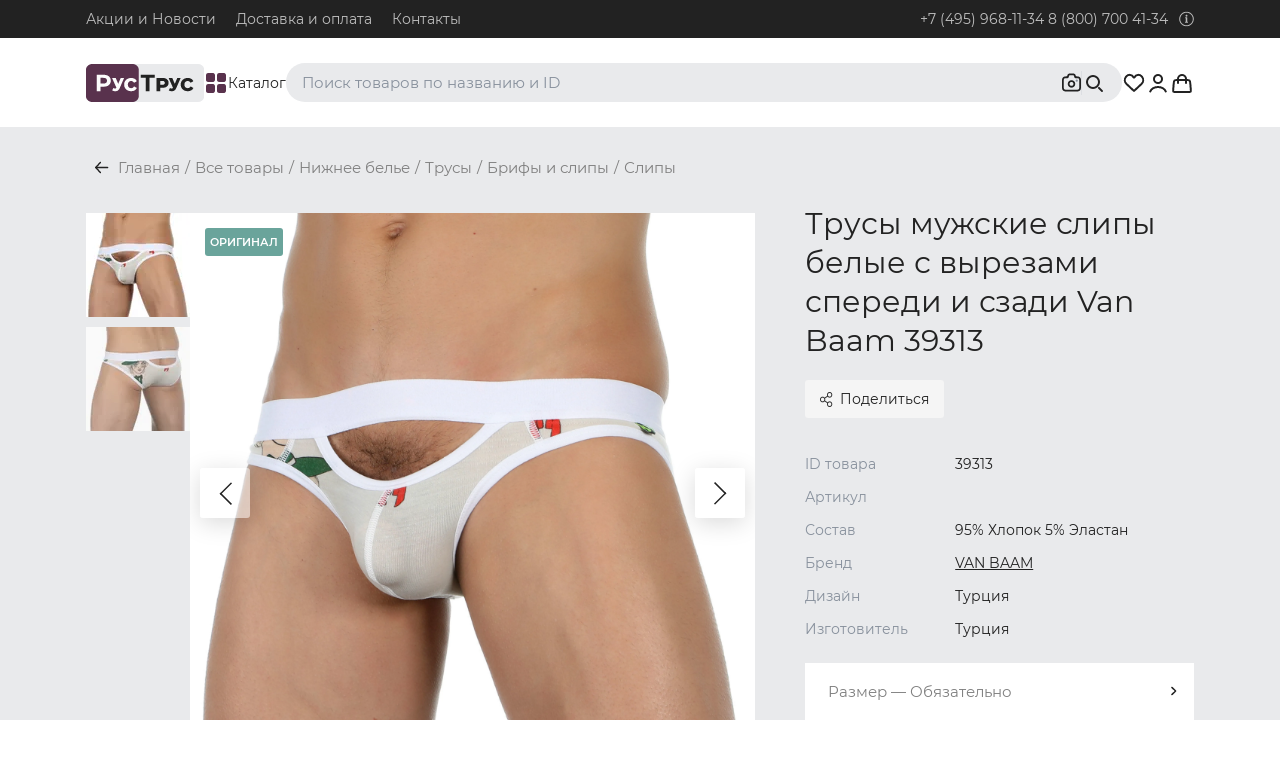

--- FILE ---
content_type: text/html; charset=utf-8
request_url: https://www.rustrus.ru/p/39313/trusy-muzhskie-brify-belye-s-vyrezami-speredi-i-szadi-van-baam-39313
body_size: 27054
content:
<!DOCTYPE html><html><head><!-- Google tag (gtag.js) -->
<script>
 window.dataLayer = window.dataLayer || [];
 function gtag(){dataLayer.push(arguments);}
 gtag('js', new Date());
 gtag('config', 'G-Z7ETBQ6H6V');
</script>
<meta charset="utf-8" /><meta content="a1dce8e059bd978b" name="mailru-verification" /><meta content="CarPSI5s2rb6qDHF" name="mailru-domain" /><meta content="9a1b3f228fb377d8" name="yandex-verification" /><meta content="67412756c0ccb9bb" name="yandex-verification" /><meta content="69fa0a1f6a9240ea" name="yandex-verification" /><meta content="Pn5-WYHaxDySWq1FGUQ6fEX6zyIoC_XmPYTtayUpQa4" name="google-site-verification" /><meta content="14f5cbd0001487bb46d92633db2149fd" name="wmail-verification" /><meta content="519390DD27399C5285688545BAB68877" name="msvalidate.01" /><meta content="63f96a922d335f774e3194020bb67fe2" name="cmsmagazine" /><meta content="width=device-width, initial-scale=1, user-scalable=no" name="viewport" /><meta content="ru" http-equiv="Content-Language" /><meta content="text/html; charset=utf-8" http-equiv="Content-type" /><meta content="Трусы мужские слипы белые с вырезами спереди и сзади Van Baam 39313 - купить недорого в интернет-магазине" property="og:title" /><meta content="РусТрус" property="og:site_name" /><meta content="https://www.rustrus.ru" property="og:url" /><meta content="В наличии Трусы мужские слипы белые с вырезами спереди и сзади Van Baam 39313 по низкой цене в интернет-магазине RusTrus ✔. Заказать Трусы мужские слипы белые с вырезами спереди и сзади Van Baam 39313 с доставкой по Москве и России от 2 дней ✔. Низкие цены ✔. Скидки и акции ☎ 7(495)968-11-34" property="og:description" /><meta content="website" property="og:type" /><meta content="https://www.rustrus.ru/uploads/product_image/2020-04-16/93221/thumb_foto-trusy-muzhskie-brify-belye-s-vyrezami-speredi-i-szadi-van-baam-39313.JPG" property="og:image" /><meta name="csrf-param" content="authenticity_token" />
<meta name="csrf-token" content="fv-FNcXCzDs1Y3XT53FiuvQ1xe7KyvuN_br0aCj8QrkM4FLhs3oLJTPGn-1JGDZvhxkPR_aXJgkbtCAXdI7GdQ" /><link rel="icon" type="image/svg+xml" href="/rt/rustrus_favicon_cyrillic.svg" /><link rel="icon" type="image/png" href="/rt/favicon-96x96.png" /><link rel="shortcut icon" type="image/x-icon" href="/rt/favicon.ico" /><link rel="apple-touch-icon" type="image/x-icon" href="/rt/apple-touch-icon.png" sizes="180x180" /><meta content="RusTrus" name="apple-mobile-web-app-title" /><link href="/rt/site.webmanifest" rel="manifest" /><title>Трусы мужские слипы белые с вырезами спереди и сзади Van Baam 39313 - купить недорого в интернет-магазине</title><link as="font" crossorigin="anonymous" href="/webpack/Montserrat-Bold.woff" rel="preload" type="font/woff" /><link as="font" crossorigin="anonymous" href="/webpack/Montserrat-ExtraBold.woff" rel="preload" type="font/woff" /><link as="font" crossorigin="anonymous" href="/webpack/Montserrat-Light.woff" rel="preload" type="font/woff" /><link as="font" crossorigin="anonymous" href="/webpack/Montserrat-Medium.woff" rel="preload" type="font/woff" /><link as="font" crossorigin="anonymous" href="/webpack/Montserrat-Regular.woff" rel="preload" type="font/woff" /><link as="font" crossorigin="anonymous" href="/webpack/Montserrat-SemiBold.woff" rel="preload" type="font/woff" /><link as="font" crossorigin="anonymous" href="/webpack/RobotoSlab-Bold.woff" rel="preload" type="font/woff" /><link as="font" crossorigin="anonymous" href="/webpack/RobotoSlab-Light.woff" rel="preload" type="font/woff" /><link as="font" crossorigin="anonymous" href="/webpack/RobotoSlab-Thin.woff" rel="preload" type="font/woff" /><link as="font" crossorigin="anonymous" href="/webpack/RobotoSlab-Regular.woff" rel="preload" type="font/woff" /><meta content="Трусы мужские слипы белые с вырезами спереди и сзади Van Baam 39313" name="keywords" /><meta content="В наличии Трусы мужские слипы белые с вырезами спереди и сзади Van Baam 39313 по низкой цене в интернет-магазине RusTrus ✔. Заказать Трусы мужские слипы белые с вырезами спереди и сзади Van Baam 39313 с доставкой по Москве и России от 2 дней ✔. Низкие цены ✔. Скидки и акции ☎ 7(495)968-11-34" name="description" /><link rel="stylesheet" href="/webpack/rustrus.45f89a17891d7adae646.css" /><link href="https://www.rustrus.ru/p/39313/trusy-muzhskie-brify-belye-s-vyrezami-speredi-i-szadi-van-baam-39313" rel="canonical" /><script charset="utf-8" defer="" src="//yastatic.net/es5-shims/0.0.2/es5-shims.min.js" type="text/javascript"></script><script charset="utf-8" defer="" src="//yastatic.net/share2/share.js" type="text/javascript"></script><!-- Google Tag Manager -->
<script defer>
(function(w, d, s, l, i) {
    w[l] = w[l] || [];
    w[l].push({
        'gtm.start':
            new Date().getTime(),
        event: 'gtm.js'
    });

})(window, document, 'script', 'dataLayer', 'GTM-TR55W5W');
</script>
<!-- End Google Tag Manager -->
<!-- <script type="text/javascript"> --><!--[CDATA[
/* var google_conversion_id = 936494952;
/* var google_custom_params = window.google_tag_params;
/* var google_remarketing_only = true;
/* ]]--><!-- </script><script async defer type="text/javascript" src="//www.googleadservices.com/pagead/conversion.js"> --><!-- </script><noscript> --><!-- <div style="display:inline;"> --><!-- <img loading="lazy" height="1" width="1" style="border-style:none;" alt="" src="//googleads.g.doubleclick.net/pagead/viewthroughconversion/936494952/?value=0&amp;guid=ON&amp;script=0"/> --><!-- </div> --><!-- </noscript> -->
<script src="/webpack/rustrus-45f89a17891d7adae646.js" defer="defer"></script><script type="application/ld+json">
  {
    "@context": "https://schema.org/",
    "@type": "Product",
    "name": "Трусы мужские слипы белые с вырезами спереди и сзади Van Baam 39313"
    ,
    "image": ["https://www.rustrus.ru/uploads/product_image/2020-04-16/93221/foto-trusy-muzhskie-brify-belye-s-vyrezami-speredi-i-szadi-van-baam-39313.JPG","https://www.rustrus.ru/uploads/product_image/2020-04-16/93222/foto-trusy-muzhskie-brify-belye-s-vyrezami-speredi-i-szadi-van-baam-39313.JPG"]
        ,
    "sku": "39313"
    ,
    "brand": {
      "@type": "Brand",
      "name": "VAN BAAM"
    }
    ,
    "aggregateRating": {
      "@type": "AggregateRating",
      "ratingValue": "4.7",
      "reviewCount": "89"
    }
    ,
    "offers": {
      "@type": "Offer",
      "url": "https://www.rustrus.ru/p/39313/trusy-muzhskie-brify-belye-s-vyrezami-speredi-i-szadi-van-baam-39313",
      "priceCurrency": "RUB",
      "price": "842.0",
      "priceValidUntil": "2027-12-31",
      "itemCondition": "https://schema.org/NewCondition",
      "availability": "https://schema.org/OutOfStock"
    }
  }
</script>
<script>window.signedIn = false;</script></head><body>
  <script defer type="text/javascript">(window.Image ? (new Image()) : document.createElement('img')).src = 'https://vk.com/rtrg?p=VK-RTRG-184922-fgfJq';</script>
  <script defer>
    window.vkAsyncInit = function() {
      VK.Retargeting.Init('VK-RTRG-184922-fgfJq');
      var price_list_id = 1133;
      console.log("view_product", {"products":[{"id":39313,"price":"842.0","recommended_ids":"4610,4611,4772,4774"}],"category_ids":"4,70,81,71,73"})
      VK.Retargeting.ProductEvent(price_list_id, "view_product", {"products":[{"id":39313,"price":"842.0","recommended_ids":"4610,4611,4772,4774"}],"category_ids":"4,70,81,71,73"})
    };
  </script>

  <div id="vk_api_transport"></div>
  <script defer>
    setTimeout(function() {
      var el = document.createElement("script");
      el.type = "text/javascript";
      el.src = "https://vk.com/js/api/openapi.js?150";
      el.async = true;
      document.getElementById("vk_api_transport").appendChild(el);
    }, 0);
  </script>
<!-- Google Tag Manager (noscript) -->
<noscript><iframe src="https://www.googletagmanager.com/ns.html?id=GTM-TR55W5W" height="0" width="0" style="display:none;visibility:hidden"></iframe></noscript>
<!-- End Google Tag Manager (noscript) -->
<div class="wrapper"><main class="content"><div class="content__header"><header class="header"><div class="header__wrap"><div class="container"><div class="header__container"><ul class="header__sections"><li><a href="/novosti">Акции и Новости</a></li><li><a target="_blank" href="https://infocentr.rustrus.ru/oplata-dostavka">Доставка и оплата</a></li><li><a href="/t/2/kontakti">Контакты</a></li></ul><div class="header__contact"><a href="tel:+74959681134">+7 (495) 968-11-34</a>&nbsp;<a href="tel:88007004134">8 (800) 700 41-34</a><svg xmlns="http://www.w3.org/2000/svg" viewBox="0 0 512 512" class="header__contact-icon"><path d="M256 40c118.621 0 216 96.075 216 216 0 119.291-96.61 216-216 216-119.244 0-216-96.562-216-216 0-119.203 96.602-216 216-216m0-32C119.043 8 8 119.083 8 256c0 136.997 111.043 248 248 248s248-111.003 248-248C504 119.083 392.957 8 256 8zm-36 344h12V232h-12c-6.627 0-12-5.373-12-12v-8c0-6.627 5.373-12 12-12h48c6.627 0 12 5.373 12 12v140h12c6.627 0 12 5.373 12 12v8c0 6.627-5.373 12-12 12h-72c-6.627 0-12-5.373-12-12v-8c0-6.627 5.373-12 12-12zm36-240c-17.673 0-32 14.327-32 32s14.327 32 32 32 32-14.327 32-32-14.327-32-32-32z"></path></svg><div class="header__contacts"><div class="contacts"><div class="contacts__item"><div class="contacts__title"><a href="tel:+74959681134">+7 (495) 968-11-34</a></div><div class="contacts__subtitle">Для абонентов из Москвы и Московской области.</div></div><div class="contacts__item"><div class="contacts__title"><a href="tel:88007004134">8 (800) 700 41-34</a></div><div class="contacts__subtitle">Для абонентов из РФ, кроме Москвы и Московской области.</div></div><div class="contacts__item"><div class="contacts__title"><a href="mailto:order@rustrus.ru">order@rustrus.ru</a></div><div class="contacts__subtitle">По любым интересующим вопросам</div></div></div></div></div></div></div></div></header><nav class="navigation"><div class="container"><div class="navigation__container"><a class="navigation__logo" href="/"><img src="/assets/logo_cyrillic-300bbe95b1fe18dcf3451eba9c41b4e633bdb6b09ee220d9b05bb1d12c73d99a.svg" /></a><div class="navigation__catalog" data-nav="catalog"><div class="navigation__catalog-icon"><span></span><span></span><span></span><span></span></div><span>Каталог</span></div><div class="navigation__wrap"><div class="navigation__search" data-categories="[{&quot;id&quot;:20,&quot;title&quot;:&quot;Плавки&quot;,&quot;text&quot;:&quot;Нижнее белье / Плавки&quot;,&quot;category_path&quot;:&quot;/c/20/plavki&quot;},{&quot;id&quot;:49,&quot;title&quot;:&quot;Топ-бра&quot;,&quot;text&quot;:&quot;Нижнее белье / Топ-бра&quot;,&quot;category_path&quot;:&quot;/c/49/top&quot;},{&quot;id&quot;:80,&quot;title&quot;:&quot;Боксеры и хипсы&quot;,&quot;text&quot;:&quot;Нижнее белье / Трусы / Боксеры и хипсы&quot;,&quot;category_path&quot;:&quot;/c/80/boksery-i-hipsy&quot;},{&quot;id&quot;:6,&quot;title&quot;:&quot;Джоки&quot;,&quot;text&quot;:&quot;Нижнее белье / Трусы / Джоки&quot;,&quot;category_path&quot;:&quot;/c/6/dzhoki&quot;},{&quot;id&quot;:8,&quot;title&quot;:&quot;Майки&quot;,&quot;text&quot;:&quot;Одежда / Майки&quot;,&quot;category_path&quot;:&quot;/c/8/mayki&quot;}]"><div id="search-desktop"></div></div></div><div class="navigation__actions"><div class="navigation__user-states"><div class="navigation__user-favorite"><div class="js-favorite-counter"></div></div><div class="navigation__user-auth"><div class="signin-dropdown"><a class="signin-dropdown__button js-auth" data-auth="signin" href="/users/sign_in"><svg xmlns="http://www.w3.org/2000/svg" width="24" height="24" viewBox="0 0 24 24" fill="none">
<path d="M19.7274 20.4471C19.2716 19.1713 18.2672 18.0439 16.8701 17.2399C15.4729 16.4358 13.7611 16 12 16C10.2389 16 8.52706 16.4358 7.12991 17.2399C5.73276 18.0439 4.72839 19.1713 4.27259 20.4471" stroke="#222222" stroke-width="2" stroke-linecap="round"></path>
<circle cx="12" cy="8" r="4" stroke="#222222" stroke-width="2" stroke-linecap="round"></circle>
</svg></a><div class="signin-dropdown__content-holder"><div class="signin-dropdown__content"><div class="signin-dropdown__title">Войдите или зарегистрируйтесь, для полного доступа к сайту</div><div class="signin-dropdown__action"><div class="signin-dropdown__action-item"><a class="signin-dropdown__login button button--default button--arrow js-auth" data-auth="signin" href="/users/sign_in"><span>Войти</span></a></div><div class="signin-dropdown__action-item"><a class="signin-dropdown__register js-auth" data-auth="signup" href="/users/sign_up.user">Зарегистрироваться</a></div></div></div></div></div></div></div><div class="js-favorite-list"></div><div class="navigation__cart"><div id="cart"></div></div></div></div></div><div class="filters"><div class="container filters__container"><div class="catalog-filters"><form class="catalog-filters__form" action="/p/39313/trusy-muzhskie-brify-belye-s-vyrezami-speredi-i-szadi-van-baam-39313" accept-charset="UTF-8" method="get"><input type="hidden" name="q" id="q" autocomplete="off" /><input type="hidden" name="id" id="id" value="39313" autocomplete="off" /><input type="hidden" name="gender" id="gender" autocomplete="off" /><input type="hidden" name="order" id="order" autocomplete="off" /><input type="hidden" name="sort" id="sort" autocomplete="off" /><div class="catalog-filter__wrapper"><div class="catalog-filter"><select name="brands[]" placeholder="Бренды" class="catalog-filter--brand" data-placeholder="Бренды" multiple="multiple"><option value="" label=" "></option></select></div><div class="catalog-filter__options"></div></div><div class="catalog-filter__wrapper"><div class="catalog-filter"><select name="sizes[]" placeholder="Размеры" class="catalog-filter--size" title="Размеры" data-placeholder="Размеры" multiple="multiple"><option value="" label=" "></option></select></div><div class="catalog-filter__options"></div></div><div class="catalog-filter__wrapper"><div class="catalog-filter"><select name="colors[]" placeholder="Цвета" class="catalog-filter--color" data-placeholder="Цвета" multiple="multiple"><option value="" label=" "></option></select></div><div class="catalog-filter__options"></div></div><div class="catalog-filter__wrapper"><div class="catalog-filter"><select name="product_parameters[]" placeholder="Дополнительно" class="catalog-filter--more" data-placeholder="Дополнительно" multiple="multiple"><option value="" label=" "></option></select></div><div class="catalog-filter__options"></div></div><div class="catalog-filter__wrapper-action"><div class="filters__actions"><button class="filters__submit" type="submit">Применить</button><a class="filters__reset" href="/p/39313/trusy-muzhskie-brify-belye-s-vyrezami-speredi-i-szadi-van-baam-39313">Cбросить все</a></div></div></form></div><div class="filters__wrap"><div class="filters__items"></div></div></div></div><div class="navigation__popup container"><div class="navigation__container"><ul class="navigation__menu js-main-menu"><li class="navigation__item"><a class="navigation__menu" href="/c/71/nizhnee-belie">Нижнее белье</a><div class="navigation__list"><div class="menu-list"><div class="menu-list__global-category"><ul class="menu-list__global-category-wrapper"><li class="menu-list__global-category-item is-active"><a href="#male-brands">Мужчинам</a></li><li class="menu-list__global-category-item"><a href="#female-brands">Женщинам</a></li><li class="menu-list__global-category-item"><a href="#all-brands">Все бренды</a></li></ul></div><div class="menu-list__content"><div class="menu-list__item-wrapper " id="female-brands"><div class="menu-list__item menu-list__item--grey"><div class="menu-list__item--scroll"><ul class="clothes-category"><li class="clothes-category__item-wrapper"><div class="clothes-category__item clothes-category__item--arrow"><a class="clothes-category__item-link" href="#70_women">Трусы</a></div></li><li class="clothes-category__item-wrapper"><a href="/c/20/plavki/women">Плавки</a></li><li class="clothes-category__item-wrapper"><a href="/c/49/top/women">Топ-бра</a></li><li class="clothes-category__item-wrapper"><a href="/c/31/byustgalter/women">Бюстгальтеры</a></li><li class="clothes-category__item-wrapper"><a href="/c/28/bodi/women">Боди</a></li><li class="clothes-category__item-wrapper"><div class="clothes-category__item clothes-category__item--arrow"><a class="clothes-category__item-link" href="#11_women">Термобелье</a></div></li><li class="clothes-category__item-wrapper"><a href="/c/34/korset/women">Корсеты</a></li><li class="clothes-category__item-wrapper"><div class="clothes-category__item clothes-category__item--arrow"><a class="clothes-category__item-link" href="#51_women">Утягивающее белье</a></div></li><li class="clothes-category__item-wrapper"><a href="/c/50/zhenskoe-belie-dlya-beremennyh/women">Белье для беременных</a></li><li class="clothes-category__item-wrapper"><a href="/c/32/komplekt/women">Комплекты белья</a></li></ul></div></div><div class="menu-list__item"><div class="menu-list__subcategory-wrapper" id="70_women"><ul class="clothes-subcategory"><li class="clothes-subcategory__item clothes-subcategory__item--link"><a href="/c/70/trusy/women">Все товары из этой категории</a></li><li class="clothes-subcategory__item"><a class="clothes-subcategory__link" href="/c/41/set-nabor-nignego-belya/women">Сеты и наборы трусов</a></li><li class="clothes-subcategory__item"><div class="clothes-subcategory__item-arrow"><a class="clothes-subcategory__link" href="#81_women">Брифы и слипы</a></div></li><li class="clothes-subcategory__item"><a class="clothes-subcategory__link" href="/c/97/kyuloty/women">Кюлоты</a></li><li class="clothes-subcategory__item"><a class="clothes-subcategory__link" href="/c/18/tanga/women">Танга</a></li><li class="clothes-subcategory__item"><div class="clothes-subcategory__item-arrow"><a class="clothes-subcategory__link" href="#80_women">Боксеры и хипсы</a></div></li><li class="clothes-subcategory__item"><a class="clothes-subcategory__link" href="/c/96/trusy-shorty/women">Трусы-шорты</a></li><li class="clothes-subcategory__item"><a class="clothes-subcategory__link" href="/c/99/braziliana/women">Бразилиана</a></li><li class="clothes-subcategory__item"><div class="clothes-subcategory__item-arrow"><a class="clothes-subcategory__link" href="#82_women">Стринги и тонги</a></div></li><li class="clothes-subcategory__item"><a class="clothes-subcategory__link" href="/c/6/dzhoki/women">Джоки</a></li></ul></div><div class="menu-list__subcategory-wrapper" id="11_women"><ul class="clothes-subcategory"><li class="clothes-subcategory__item clothes-subcategory__item--link"><a href="/c/11/termobelie/women">Все товары из этой категории</a></li><li class="clothes-subcategory__item"><a class="clothes-subcategory__link" href="/c/75/termobelie-verh/women">Термобелье верх</a></li><li class="clothes-subcategory__item"><a class="clothes-subcategory__link" href="/c/76/termobelie-niz/women">Термобелье низ</a></li></ul></div><div class="menu-list__subcategory-wrapper" id="51_women"><ul class="clothes-subcategory"><li class="clothes-subcategory__item clothes-subcategory__item--link"><a href="/c/51/utyagivayushchee-belie/women">Все товары из этой категории</a></li><li class="clothes-subcategory__item"><a class="clothes-subcategory__link" href="/c/89/utyagivayuschie-mayki/women">Утягивающие майки</a></li><li class="clothes-subcategory__item"><a class="clothes-subcategory__link" href="/c/90/utyagivayuschie-poyasa/women">Утягивающие пояса</a></li><li class="clothes-subcategory__item"><a class="clothes-subcategory__link" href="/c/91/utyagivayuschie-trusy/women">Утягивающие трусы</a></li></ul></div><div class="empty-subcategory"><div class="empty-subcategory__circle"><img src="/assets/category-icon-b84d0af4e4caff54e9ec554acee5a6cdac471a2d1221b4eaa88a709f1104a258.svg" /></div><h3 class="empty-subcategory__title">Здесь будет показан список подкатегорий</h3><p class="empty-subcategory__description">Нажмите на категорию слева, чтобы посмотреть список подкатегорий к ней</p></div></div><div class="menu-list__item"><div class="menu-list__item--border"><div class="menu-list__hits"></div><div class="menu-list__subcategory-wrapper" id="81_women"><ul class="clothes-subcategory"><li class="clothes-subcategory__item clothes-subcategory__item--link"><a href="/c/81/brify-i-slipy/women">Все товары из этой категории</a></li><li class="clothes-subcategory__item"><a class="clothes-subcategory__link" href="/c/22/brify/women">Брифы</a></li><li class="clothes-subcategory__item"><a class="clothes-subcategory__link" href="/c/4/slipy/women">Слипы</a></li></ul></div><div class="menu-list__subcategory-wrapper" id="80_women"><ul class="clothes-subcategory"><li class="clothes-subcategory__item clothes-subcategory__item--link"><a href="/c/80/boksery-i-hipsy/women">Все товары из этой категории</a></li><li class="clothes-subcategory__item"><a class="clothes-subcategory__link" href="/c/5/hipsy/women">Хипсы</a></li></ul></div><div class="menu-list__subcategory-wrapper" id="82_women"><ul class="clothes-subcategory"><li class="clothes-subcategory__item clothes-subcategory__item--link"><a href="/c/82/stringi-i-tongi/women">Все товары из этой категории</a></li><li class="clothes-subcategory__item"><a class="clothes-subcategory__link" href="/c/2/stringi/women">Стринги</a></li><li class="clothes-subcategory__item"><a class="clothes-subcategory__link" href="/c/3/tongi/women">Тонги</a></li></ul></div></div></div><div class="menu-list__item"><div class="menu-list__brands"><div class="menu-list__item--scroll"><div class="menu-list__title">Бренды</div><ul class="menu-list__subtitles"><li class="menu-list__brands-item"><a href="/cb/71-74/nizhnee-belie-calvin-klein-women/women">Calvin Klein WOMEN</a></li><li class="menu-list__brands-item"><a href="/cb/71-103/nizhnee-belie-doreanse/women">Doreanse</a></li><li class="menu-list__brands-item"><a href="/cb/71-83/nizhnee-belie-emporio-armani/women">Emporio Armani</a></li><li class="menu-list__brands-item"><a href="/cb/71-324/nizhnee-belie-lablinque/women">LaBlinque</a></li><li class="menu-list__brands-item"><a href="/cb/71-382/nizhnee-belie-luna-splendida/women">LUNA SPLENDIDA</a></li><li class="menu-list__brands-item"><a href="/cb/71-78/nizhnee-belie-multibrand/women">MULTIBRAND</a></li><li class="menu-list__brands-item"><a href="/cb/71-258/nizhnee-belie-opium/women">Opium</a></li><li class="menu-list__brands-item"><a href="/cb/71-372/nizhnee-belie-oroblu/women">OROBLU</a></li><li class="menu-list__brands-item"><a href="/cb/71-175/nizhnee-belie-romeo-rossi/women">Romeo Rossi</a></li><li class="menu-list__brands-item"><a href="/cb/71-309/nizhnee-belie-sergio-dallini/women">Sergio Dallini</a></li><li class="menu-list__brands-item"><a href="/cb/71-263/nizhnee-belie-tommy-hilfiger-women/women">Tommy Hilfiger WOMEN</a></li></ul><div class="mfp-hide mfp-list brands-list" id="nizhnee-belie-women"><svg xmlns="http://www.w3.org/2000/svg" xmlns:xlink="http://www.w3.org/1999/xlink" width="26" height="26" viewBox="0 0 26 26" class="brands-list__close"><defs><path id="ygsna" d="M1184.39 206.04l24.75-24.75.85.85-24.75 24.75z"></path><path id="ygsnb" d="M1209.14 206.89l-24.75-24.75.85-.85 24.75 24.75z"></path></defs><g><g transform="translate(-1184 -181)"><g><use xlink:href="#ygsna"></use></g><g><use xlink:href="#ygsnb"></use></g></g></g></svg><div class="brands-list__title">Все бренды</div><ul class="brands-list__list"><li><a href="/cb/71-74/nizhnee-belie-calvin-klein-women/women">Calvin Klein WOMEN</a></li><li><a href="/cb/71-103/nizhnee-belie-doreanse/women">Doreanse</a></li><li><a href="/cb/71-83/nizhnee-belie-emporio-armani/women">Emporio Armani</a></li><li><a href="/cb/71-324/nizhnee-belie-lablinque/women">LaBlinque</a></li><li><a href="/cb/71-382/nizhnee-belie-luna-splendida/women">LUNA SPLENDIDA</a></li><li><a href="/cb/71-78/nizhnee-belie-multibrand/women">MULTIBRAND</a></li><li><a href="/cb/71-258/nizhnee-belie-opium/women">Opium</a></li><li><a href="/cb/71-372/nizhnee-belie-oroblu/women">OROBLU</a></li><li><a href="/cb/71-175/nizhnee-belie-romeo-rossi/women">Romeo Rossi</a></li><li><a href="/cb/71-309/nizhnee-belie-sergio-dallini/women">Sergio Dallini</a></li><li><a href="/cb/71-263/nizhnee-belie-tommy-hilfiger-women/women">Tommy Hilfiger WOMEN</a></li></ul></div></div></div></div></div><div class="menu-list__item-wrapper is-show" id="male-brands"><div class="menu-list__item menu-list__item--grey"><div class="menu-list__item--scroll"><ul class="clothes-category"><li class="clothes-category__item-wrapper"><div class="clothes-category__item clothes-category__item--arrow"><a class="clothes-category__item-link" href="#70_men">Трусы</a></div></li><li class="clothes-category__item-wrapper"><a href="/c/20/plavki/men">Плавки</a></li><li class="clothes-category__item-wrapper"><a href="/c/28/bodi/men">Боди</a></li><li class="clothes-category__item-wrapper"><a href="/c/79/leotard/men">Леотарды</a></li><li class="clothes-category__item-wrapper"><a href="/c/78/triko/men">Трико</a></li><li class="clothes-category__item-wrapper"><a href="/c/12/kalsony/men">Кальсоны</a></li><li class="clothes-category__item-wrapper"><div class="clothes-category__item clothes-category__item--arrow"><a class="clothes-category__item-link" href="#11_men">Термобелье</a></div></li><li class="clothes-category__item-wrapper"><a href="/c/109/nabory-plavok/men">Наборы плавок</a></li><li class="clothes-category__item-wrapper"><div class="clothes-category__item clothes-category__item--arrow"><a class="clothes-category__item-link" href="#51_men">Утягивающее белье</a></div></li><li class="clothes-category__item-wrapper"><a href="/c/32/komplekt/men">Комплекты белья</a></li></ul></div></div><div class="menu-list__item"><div class="menu-list__subcategory-wrapper" id="70_men"><ul class="clothes-subcategory"><li class="clothes-subcategory__item clothes-subcategory__item--link"><a href="/c/70/trusy/men">Все товары из этой категории</a></li><li class="clothes-subcategory__item"><a class="clothes-subcategory__link" href="/c/41/set-nabor-nignego-belya/men">Сеты и наборы трусов</a></li><li class="clothes-subcategory__item"><div class="clothes-subcategory__item-arrow"><a class="clothes-subcategory__link" href="#81_men">Брифы и слипы</a></div></li><li class="clothes-subcategory__item"><a class="clothes-subcategory__link" href="/c/18/tanga/men">Танга</a></li><li class="clothes-subcategory__item"><div class="clothes-subcategory__item-arrow"><a class="clothes-subcategory__link" href="#80_men">Боксеры и хипсы</a></div></li><li class="clothes-subcategory__item"><a class="clothes-subcategory__link" href="/c/96/trusy-shorty/men">Трусы-шорты</a></li><li class="clothes-subcategory__item"><a class="clothes-subcategory__link" href="/c/99/braziliana/men">Бразилиана</a></li><li class="clothes-subcategory__item"><div class="clothes-subcategory__item-arrow"><a class="clothes-subcategory__link" href="#82_men">Стринги и тонги</a></div></li><li class="clothes-subcategory__item"><a class="clothes-subcategory__link" href="/c/6/dzhoki/men">Джоки</a></li><li class="clothes-subcategory__item"><a class="clothes-subcategory__link" href="/c/77/mankini/men">Манкини</a></li></ul></div><div class="menu-list__subcategory-wrapper" id="11_men"><ul class="clothes-subcategory"><li class="clothes-subcategory__item clothes-subcategory__item--link"><a href="/c/11/termobelie/men">Все товары из этой категории</a></li><li class="clothes-subcategory__item"><a class="clothes-subcategory__link" href="/c/57/detskoe-termobelie/men">Детское термобелье</a></li><li class="clothes-subcategory__item"><a class="clothes-subcategory__link" href="/c/74/komplekty-termobelya/men">Комплекты термобелья</a></li><li class="clothes-subcategory__item"><a class="clothes-subcategory__link" href="/c/75/termobelie-verh/men">Термобелье верх</a></li><li class="clothes-subcategory__item"><a class="clothes-subcategory__link" href="/c/76/termobelie-niz/men">Термобелье низ</a></li></ul></div><div class="menu-list__subcategory-wrapper" id="51_men"><ul class="clothes-subcategory"><li class="clothes-subcategory__item clothes-subcategory__item--link"><a href="/c/51/utyagivayushchee-belie/men">Все товары из этой категории</a></li><li class="clothes-subcategory__item"><a class="clothes-subcategory__link" href="/c/89/utyagivayuschie-mayki/men">Утягивающие майки</a></li><li class="clothes-subcategory__item"><a class="clothes-subcategory__link" href="/c/90/utyagivayuschie-poyasa/men">Утягивающие пояса</a></li></ul></div><div class="empty-subcategory"><div class="empty-subcategory__circle"><img src="/assets/category-icon-b84d0af4e4caff54e9ec554acee5a6cdac471a2d1221b4eaa88a709f1104a258.svg" /></div><h3 class="empty-subcategory__title">Здесь будет показан список подкатегорий</h3><p class="empty-subcategory__description">Нажмите на категорию слева, чтобы посмотреть список подкатегорий к ней</p></div></div><div class="menu-list__item"><div class="menu-list__item--border"><div class="menu-list__hits"></div><div class="menu-list__subcategory-wrapper" id="81_men"><ul class="clothes-subcategory"><li class="clothes-subcategory__item clothes-subcategory__item--link"><a href="/c/81/brify-i-slipy/men">Все товары из этой категории</a></li><li class="clothes-subcategory__item"><a class="clothes-subcategory__link" href="/c/22/brify/men">Брифы</a></li><li class="clothes-subcategory__item"><a class="clothes-subcategory__link" href="/c/4/slipy/men">Слипы</a></li></ul></div><div class="menu-list__subcategory-wrapper" id="80_men"><ul class="clothes-subcategory"><li class="clothes-subcategory__item clothes-subcategory__item--link"><a href="/c/80/boksery-i-hipsy/men">Все товары из этой категории</a></li><li class="clothes-subcategory__item"><a class="clothes-subcategory__link" href="/c/1/boksery/men">Боксеры</a></li><li class="clothes-subcategory__item"><a class="clothes-subcategory__link" href="/c/5/hipsy/men">Хипсы</a></li></ul></div><div class="menu-list__subcategory-wrapper" id="82_men"><ul class="clothes-subcategory"><li class="clothes-subcategory__item clothes-subcategory__item--link"><a href="/c/82/stringi-i-tongi/men">Все товары из этой категории</a></li><li class="clothes-subcategory__item"><a class="clothes-subcategory__link" href="/c/2/stringi/men">Стринги</a></li><li class="clothes-subcategory__item"><a class="clothes-subcategory__link" href="/c/3/tongi/men">Тонги</a></li></ul></div></div></div><div class="menu-list__item"><div class="menu-list__brands"><div class="menu-list__item--scroll"><div class="menu-list__title">Бренды</div><ul class="menu-list__subtitles"><li class="menu-list__brands-item"><a href="/cb/71-95/nizhnee-belie-2xist/men">2xist</a></li><li class="menu-list__brands-item"><a href="/cb/71-81/nizhnee-belie-4-piz-feat-nugood/men">4+PIZ feat. NUGOOD</a></li><li class="menu-list__brands-item"><a href="/cb/71-180/nizhnee-belie-abercrombie/men">Abercrombie&amp;Fitch</a></li><li class="menu-list__brands-item"><a href="/cb/71-244/nizhnee-belie-addicted/men">Addicted</a></li><li class="menu-list__brands-item"><a href="/cb/71-331/nizhnee-belie-adidas/men">Adidas</a></li><li class="menu-list__brands-item"><a href="/cb/71-374/nizhnee-belie-atlantic/men">ATLANTIC</a></li><li class="menu-list__brands-item"><a href="/cb/71-76/nizhnee-belie-andrew-christian/men">Andrew Christian</a></li><li class="menu-list__brands-item"><a href="/cb/71-122/nizhnee-belie-aqux/men">AQUX</a></li><li class="menu-list__brands-item"><a href="/cb/71-70/nizhnee-belie-asitoo/men">Asitoo</a></li><li class="menu-list__brands-item"><a href="/cb/71-69/nizhnee-belie-aussiebum/men">AussieBum</a></li><li class="menu-list__brands-item"><a href="/cb/71-327/nizhnee-belie-baldessarini/men">Baldessarini</a></li><li class="menu-list__brands-item"><a href="/cb/71-341/nizhnee-belie-balenciaga/men">BALENCIAGA</a></li><li class="menu-list__brands-item"><a href="/cb/71-89/nizhnee-belie-bikkembergs/men">Bikkembergs</a></li><li class="menu-list__brands-item"><a href="/cb/71-358/nizhnee-belie-boefje/men">Boefje</a></li><li class="menu-list__brands-item"><a href="/cb/71-152/nizhnee-belie-bottoms-out/men">Bottoms Out!</a></li><li class="menu-list__brands-item"><a href="/cb/71-377/nizhnee-belie-bs/men">BS</a></li><li class="menu-list__brands-item"><a href="/cb/71-328/nizhnee-belie-bugatti/men">Bugatti</a></li><li class="menu-list__brands-item"><a href="/cb/71-321/nizhnee-belie-burberry/men">Burberry</a></li><li class="menu-list__brands-item"><a href="/cb/71-71/nizhnee-belie-calvin-klein-men/men">Calvin Klein MEN</a></li><li class="menu-list__brands-item"><a href="/cb/71-65/nizhnee-belie-ci-n2/men">C-IN2</a></li><li class="menu-list__brands-item"><a href="/cb/71-117/nizhnee-belie-clever/men">Clever Moda</a></li><li class="menu-list__brands-item"><a href="/cb/71-107/nizhnee-belie-cockon/men">Cockcon</a></li><li class="menu-list__brands-item"><a href="/cb/71-273/nizhnee-belie-cosmos-colors/men">Cosmos Colors</a></li><li class="menu-list__brands-item"><a href="/cb/71-63/nizhnee-belie-croota/men">Croota</a></li><li class="menu-list__brands-item"><a href="/cb/71-90/nizhnee-belie-d-g/men">D&amp;G</a></li><li class="menu-list__brands-item"><a href="/cb/71-312/nizhnee-belie-darkzone/men">Darkzone</a></li><li class="menu-list__brands-item"><a href="/cb/71-62/nizhnee-belie-diesel/men">Diesel</a></li><li class="menu-list__brands-item"><a href="/cb/71-108/nizhnee-belie-dildex/men">Dildex</a></li><li class="menu-list__brands-item"><a href="/cb/71-348/nizhnee-belie-dondon/men">DonDon</a></li><li class="menu-list__brands-item"><a href="/cb/71-329/nizhnee-belie-don-moris/men">Don Moris</a></li><li class="menu-list__brands-item"><a href="/cb/71-96/nizhnee-belie-doop/men">DOOP</a></li><li class="menu-list__brands-item"><a href="/cb/71-103/nizhnee-belie-doreanse/men">Doreanse</a></li><li class="menu-list__brands-item"><a href="/cb/71-265/nizhnee-belie-E5/men">E5 Underwear</a></li><li class="menu-list__brands-item"><a href="/cb/71-83/nizhnee-belie-emporio-armani/men">Emporio Armani</a></li><li class="menu-list__brands-item"><a href="/cb/71-171/nizhnee-belie-es/men">ES</a></li><li class="menu-list__brands-item"><a href="/cb/71-369/nizhnee-belie-gauvine/men">GAUVINE</a></li><li class="menu-list__brands-item"><a href="/cb/71-381/nizhnee-belie-giacomo-casanova/men">Giacomo Casanova</a></li><li class="menu-list__brands-item"><a href="/cb/71-61/nizhnee-belie-gigo/men">GIGO</a></li><li class="menu-list__brands-item"><a href="/cb/71-100/nizhnee-belie-goldenbay/men">GoldenBay</a></li><li class="menu-list__brands-item"><a href="/cb/71-98/nizhnee-belie-good-men-wear-gmw-body/men">Good Men Wear (GMW Body)</a></li><li class="menu-list__brands-item"><a href="/cb/71-296/nizhnee-belie-grip/men">GRIP</a></li><li class="menu-list__brands-item"><a href="/cb/71-335/nizhnee-belie-gucci/men">Gucci</a></li><li class="menu-list__brands-item"><a href="/cb/71-91/nizhnee-belie-hom/men">HOM</a></li><li class="menu-list__brands-item"><a href="/cb/71-159/nizhnee-belie-hustler/men">HUSTLER</a></li><li class="menu-list__brands-item"><a href="/cb/71-67/nizhnee-belie-intymen/men">Intymen</a></li><li class="menu-list__brands-item"><a href="/cb/71-105/nizhnee-belie-jiku/men">JIKU</a></li><li class="menu-list__brands-item"><a href="/cb/71-123/nizhnee-belie-jjsox/men">JJSOX</a></li><li class="menu-list__brands-item"><a href="/cb/71-376/nizhnee-belie-jockmail/men">JOCKMAIL</a></li><li class="menu-list__brands-item"><a href="/cb/71-357/nizhnee-belie-jor/men">JOR</a></li><li class="menu-list__brands-item"><a href="/cb/71-324/nizhnee-belie-lablinque/men">LaBlinque</a></li><li class="menu-list__brands-item"><a href="/cb/71-164/nizhnee-belie-lacoste/men">Lacoste</a></li><li class="menu-list__brands-item"><a href="/cb/71-301/nizhnee-belie-lanvibum/men">Lanvibum</a></li><li class="menu-list__brands-item"><a href="/cb/71-88/nizhnee-belie-manstore/men">Manstore</a></li><li class="menu-list__brands-item"><a href="/cb/71-101/nizhnee-belie-marcobarrera/men">Marco Barrera</a></li><li class="menu-list__brands-item"><a href="/cb/71-64/nizhnee-belie-movere/men">Movere</a></li><li class="menu-list__brands-item"><a href="/cb/71-78/nizhnee-belie-multibrand/men">MULTIBRAND</a></li><li class="menu-list__brands-item"><a href="/cb/71-319/nizhnee-belie-n-2/men">N+2</a></li><li class="menu-list__brands-item"><a href="/cb/71-86/nizhnee-belie-n2n/men">N2N</a></li><li class="menu-list__brands-item"><a href="/cb/71-68/nizhnee-belie-olaf-benz/men">Olaf Benz</a></li><li class="menu-list__brands-item"><a href="/cb/71-258/nizhnee-belie-opium/men">Opium</a></li><li class="menu-list__brands-item"><a href="/cb/71-250/nizhnee-belie-papi/men">PAPI</a></li><li class="menu-list__brands-item"><a href="/cb/71-80/nizhnee-belie-paul-smith/men">Paul Smith</a></li><li class="menu-list__brands-item"><a href="/cb/71-184/nizhnee-belie-pelican/men">Pelican</a></li><li class="menu-list__brands-item"><a href="/cb/71-349/nizhnee-belie-pikante/men">Pikante</a></li><li class="menu-list__brands-item"><a href="/cb/71-242/nizhnee-belie-playboy/men">PLAYBOY</a></li><li class="menu-list__brands-item"><a href="/cb/71-373/nizhnee-belie-priority/men">PRIORITY</a></li><li class="menu-list__brands-item"><a href="/cb/71-75/nizhnee-belie-private-structure/men">Private Structure</a></li><li class="menu-list__brands-item"><a href="/cb/71-262/nizhnee-belie-pump/men">PUMP!</a></li><li class="menu-list__brands-item"><a href="/cb/71-102/nizhnee-belie-rebel/men">Rebel</a></li><li class="menu-list__brands-item"><a href="/cb/71-346/nizhnee-belie-rockhard/men">Rockhard</a></li><li class="menu-list__brands-item"><a href="/cb/71-175/nizhnee-belie-romeo-rossi/men">Romeo Rossi</a></li><li class="menu-list__brands-item"><a href="/cb/71-257/nizhnee-belie-salvador-dali/men">Salvador Dali</a></li><li class="menu-list__brands-item"><a href="/cb/71-174/nizhnee-belie-seeinner/men">Seeinner</a></li><li class="menu-list__brands-item"><a href="/cb/71-104/nizhnee-belie-seobean/men">Seobean</a></li><li class="menu-list__brands-item"><a href="/cb/71-347/nizhnee-belie-sesmik/men">Sesmik</a></li><li class="menu-list__brands-item"><a href="/cb/71-309/nizhnee-belie-sergio-dallini/men">Sergio Dallini</a></li><li class="menu-list__brands-item"><a href="/cb/71-111/nizhnee-belie-sexy/men">Sexy</a></li><li class="menu-list__brands-item"><a href="/cb/71-150/nizhnee-belie-shino/men">Shino</a></li><li class="menu-list__brands-item"><a href="/cb/71-345/nizhnee-belie-stels/men">Stels</a></li><li class="menu-list__brands-item"><a href="/cb/71-73/nizhnee-belie-superbody/men">Superbody</a></li><li class="menu-list__brands-item"><a href="/cb/71-339/nizhnee-belie-supreme/men">Supreme</a></li><li class="menu-list__brands-item"><a href="/cb/71-82/nizhnee-belie-timoteo/men">Timoteo</a></li><li class="menu-list__brands-item"><a href="/cb/71-106/nizhnee-belie-tm-collection/men">TM Collection</a></li><li class="menu-list__brands-item"><a href="/cb/71-343/nizhnee-belie-tommy-dooyao/men">TOMMY DOOYAO</a></li><li class="menu-list__brands-item"><a href="/cb/71-163/nizhnee-belie-tommy-hilfiger/men">Tommy Hilfiger</a></li><li class="menu-list__brands-item"><a href="/cb/71-314/nizhnee-belie-tom-tailor/men">Tom Tailor</a></li><li class="menu-list__brands-item"><a href="/cb/71-66/nizhnee-belie-toot/men">TOOT</a></li><li class="menu-list__brands-item"><a href="/cb/71-371/nizhnee-belie-tropicana/men">TROPICANA</a></li><li class="menu-list__brands-item"><a href="/cb/71-267/nizhnee-belie-tousite/men">TUOSITE</a></li><li class="menu-list__brands-item"><a href="/cb/71-306/nizhnee-belie-uxh/men">UXH</a></li><li class="menu-list__brands-item"><a href="/cb/71-275/nizhnee-belie-van-baam/men">VAN BAAM</a></li><li class="menu-list__brands-item"><a href="/cb/71-336/nizhnee-belie-versace/men">Versace</a></li><li class="menu-list__brands-item"><a href="/cb/71-247/nizhnee-belie-wangjiang/men">WangJiang</a></li><li class="menu-list__brands-item"><a href="/cb/71-113/nizhnee-belie-wildmilk/men">Wild Milk</a></li><li class="menu-list__brands-item"><a href="/cb/71-333/nizhnee-belie-wonderboom/men">Wonderboom</a></li><li class="menu-list__brands-item"><a href="/cb/71-172/nizhnee-belie-wowhomme/men">WowHomme</a></li><li class="menu-list__brands-item"><a href="/cb/71-318/nizhnee-belie-xuba/men">XUBA</a></li><li class="menu-list__brands-item"><a href="/cb/71-97/nizhnee-belie-zpoh/men">ZPOH</a></li><li class="menu-list__brands-item"><a href="/cb/71-378/nizhnee-belie-issimo/men">ISSIMO</a></li><li class="menu-list__brands-item"><a href="/cb/71-379/nizhnee-belie-adannu/men">ADANNU</a></li><li class="menu-list__brands-item"><a href="/cb/71-380/nizhnee-belie-orlvs/men">ORLVS</a></li><li class="menu-list__brands-item"><a href="/cb/71-384/nizhnee-belie-jessborn/men">JESSBORN</a></li></ul><div class="mfp-hide mfp-list brands-list" id="nizhnee-belie-men"><svg xmlns="http://www.w3.org/2000/svg" xmlns:xlink="http://www.w3.org/1999/xlink" width="26" height="26" viewBox="0 0 26 26" class="brands-list__close"><defs><path id="ygsna" d="M1184.39 206.04l24.75-24.75.85.85-24.75 24.75z"></path><path id="ygsnb" d="M1209.14 206.89l-24.75-24.75.85-.85 24.75 24.75z"></path></defs><g><g transform="translate(-1184 -181)"><g><use xlink:href="#ygsna"></use></g><g><use xlink:href="#ygsnb"></use></g></g></g></svg><div class="brands-list__title">Все бренды</div><ul class="brands-list__list"><li><a href="/cb/71-95/nizhnee-belie-2xist/men">2xist</a></li><li><a href="/cb/71-81/nizhnee-belie-4-piz-feat-nugood/men">4+PIZ feat. NUGOOD</a></li><li><a href="/cb/71-180/nizhnee-belie-abercrombie/men">Abercrombie&amp;Fitch</a></li><li><a href="/cb/71-244/nizhnee-belie-addicted/men">Addicted</a></li><li><a href="/cb/71-331/nizhnee-belie-adidas/men">Adidas</a></li><li><a href="/cb/71-374/nizhnee-belie-atlantic/men">ATLANTIC</a></li><li><a href="/cb/71-76/nizhnee-belie-andrew-christian/men">Andrew Christian</a></li><li><a href="/cb/71-122/nizhnee-belie-aqux/men">AQUX</a></li><li><a href="/cb/71-70/nizhnee-belie-asitoo/men">Asitoo</a></li><li><a href="/cb/71-69/nizhnee-belie-aussiebum/men">AussieBum</a></li><li><a href="/cb/71-327/nizhnee-belie-baldessarini/men">Baldessarini</a></li><li><a href="/cb/71-341/nizhnee-belie-balenciaga/men">BALENCIAGA</a></li><li><a href="/cb/71-89/nizhnee-belie-bikkembergs/men">Bikkembergs</a></li><li><a href="/cb/71-358/nizhnee-belie-boefje/men">Boefje</a></li><li><a href="/cb/71-152/nizhnee-belie-bottoms-out/men">Bottoms Out!</a></li><li><a href="/cb/71-377/nizhnee-belie-bs/men">BS</a></li><li><a href="/cb/71-328/nizhnee-belie-bugatti/men">Bugatti</a></li><li><a href="/cb/71-321/nizhnee-belie-burberry/men">Burberry</a></li><li><a href="/cb/71-71/nizhnee-belie-calvin-klein-men/men">Calvin Klein MEN</a></li><li><a href="/cb/71-65/nizhnee-belie-ci-n2/men">C-IN2</a></li><li><a href="/cb/71-117/nizhnee-belie-clever/men">Clever Moda</a></li><li><a href="/cb/71-107/nizhnee-belie-cockon/men">Cockcon</a></li><li><a href="/cb/71-273/nizhnee-belie-cosmos-colors/men">Cosmos Colors</a></li><li><a href="/cb/71-63/nizhnee-belie-croota/men">Croota</a></li><li><a href="/cb/71-90/nizhnee-belie-d-g/men">D&amp;G</a></li><li><a href="/cb/71-312/nizhnee-belie-darkzone/men">Darkzone</a></li><li><a href="/cb/71-62/nizhnee-belie-diesel/men">Diesel</a></li><li><a href="/cb/71-108/nizhnee-belie-dildex/men">Dildex</a></li><li><a href="/cb/71-348/nizhnee-belie-dondon/men">DonDon</a></li><li><a href="/cb/71-329/nizhnee-belie-don-moris/men">Don Moris</a></li><li><a href="/cb/71-96/nizhnee-belie-doop/men">DOOP</a></li><li><a href="/cb/71-103/nizhnee-belie-doreanse/men">Doreanse</a></li><li><a href="/cb/71-265/nizhnee-belie-E5/men">E5 Underwear</a></li><li><a href="/cb/71-83/nizhnee-belie-emporio-armani/men">Emporio Armani</a></li><li><a href="/cb/71-171/nizhnee-belie-es/men">ES</a></li><li><a href="/cb/71-369/nizhnee-belie-gauvine/men">GAUVINE</a></li><li><a href="/cb/71-381/nizhnee-belie-giacomo-casanova/men">Giacomo Casanova</a></li><li><a href="/cb/71-61/nizhnee-belie-gigo/men">GIGO</a></li><li><a href="/cb/71-100/nizhnee-belie-goldenbay/men">GoldenBay</a></li><li><a href="/cb/71-98/nizhnee-belie-good-men-wear-gmw-body/men">Good Men Wear (GMW Body)</a></li><li><a href="/cb/71-296/nizhnee-belie-grip/men">GRIP</a></li><li><a href="/cb/71-335/nizhnee-belie-gucci/men">Gucci</a></li><li><a href="/cb/71-91/nizhnee-belie-hom/men">HOM</a></li><li><a href="/cb/71-159/nizhnee-belie-hustler/men">HUSTLER</a></li><li><a href="/cb/71-67/nizhnee-belie-intymen/men">Intymen</a></li><li><a href="/cb/71-105/nizhnee-belie-jiku/men">JIKU</a></li><li><a href="/cb/71-123/nizhnee-belie-jjsox/men">JJSOX</a></li><li><a href="/cb/71-376/nizhnee-belie-jockmail/men">JOCKMAIL</a></li><li><a href="/cb/71-357/nizhnee-belie-jor/men">JOR</a></li><li><a href="/cb/71-324/nizhnee-belie-lablinque/men">LaBlinque</a></li><li><a href="/cb/71-164/nizhnee-belie-lacoste/men">Lacoste</a></li><li><a href="/cb/71-301/nizhnee-belie-lanvibum/men">Lanvibum</a></li><li><a href="/cb/71-88/nizhnee-belie-manstore/men">Manstore</a></li><li><a href="/cb/71-101/nizhnee-belie-marcobarrera/men">Marco Barrera</a></li><li><a href="/cb/71-64/nizhnee-belie-movere/men">Movere</a></li><li><a href="/cb/71-78/nizhnee-belie-multibrand/men">MULTIBRAND</a></li><li><a href="/cb/71-319/nizhnee-belie-n-2/men">N+2</a></li><li><a href="/cb/71-86/nizhnee-belie-n2n/men">N2N</a></li><li><a href="/cb/71-68/nizhnee-belie-olaf-benz/men">Olaf Benz</a></li><li><a href="/cb/71-258/nizhnee-belie-opium/men">Opium</a></li><li><a href="/cb/71-250/nizhnee-belie-papi/men">PAPI</a></li><li><a href="/cb/71-80/nizhnee-belie-paul-smith/men">Paul Smith</a></li><li><a href="/cb/71-184/nizhnee-belie-pelican/men">Pelican</a></li><li><a href="/cb/71-349/nizhnee-belie-pikante/men">Pikante</a></li><li><a href="/cb/71-242/nizhnee-belie-playboy/men">PLAYBOY</a></li><li><a href="/cb/71-373/nizhnee-belie-priority/men">PRIORITY</a></li><li><a href="/cb/71-75/nizhnee-belie-private-structure/men">Private Structure</a></li><li><a href="/cb/71-262/nizhnee-belie-pump/men">PUMP!</a></li><li><a href="/cb/71-102/nizhnee-belie-rebel/men">Rebel</a></li><li><a href="/cb/71-346/nizhnee-belie-rockhard/men">Rockhard</a></li><li><a href="/cb/71-175/nizhnee-belie-romeo-rossi/men">Romeo Rossi</a></li><li><a href="/cb/71-257/nizhnee-belie-salvador-dali/men">Salvador Dali</a></li><li><a href="/cb/71-174/nizhnee-belie-seeinner/men">Seeinner</a></li><li><a href="/cb/71-104/nizhnee-belie-seobean/men">Seobean</a></li><li><a href="/cb/71-347/nizhnee-belie-sesmik/men">Sesmik</a></li><li><a href="/cb/71-309/nizhnee-belie-sergio-dallini/men">Sergio Dallini</a></li><li><a href="/cb/71-111/nizhnee-belie-sexy/men">Sexy</a></li><li><a href="/cb/71-150/nizhnee-belie-shino/men">Shino</a></li><li><a href="/cb/71-345/nizhnee-belie-stels/men">Stels</a></li><li><a href="/cb/71-73/nizhnee-belie-superbody/men">Superbody</a></li><li><a href="/cb/71-339/nizhnee-belie-supreme/men">Supreme</a></li><li><a href="/cb/71-82/nizhnee-belie-timoteo/men">Timoteo</a></li><li><a href="/cb/71-106/nizhnee-belie-tm-collection/men">TM Collection</a></li><li><a href="/cb/71-343/nizhnee-belie-tommy-dooyao/men">TOMMY DOOYAO</a></li><li><a href="/cb/71-163/nizhnee-belie-tommy-hilfiger/men">Tommy Hilfiger</a></li><li><a href="/cb/71-314/nizhnee-belie-tom-tailor/men">Tom Tailor</a></li><li><a href="/cb/71-66/nizhnee-belie-toot/men">TOOT</a></li><li><a href="/cb/71-371/nizhnee-belie-tropicana/men">TROPICANA</a></li><li><a href="/cb/71-267/nizhnee-belie-tousite/men">TUOSITE</a></li><li><a href="/cb/71-306/nizhnee-belie-uxh/men">UXH</a></li><li><a href="/cb/71-275/nizhnee-belie-van-baam/men">VAN BAAM</a></li><li><a href="/cb/71-336/nizhnee-belie-versace/men">Versace</a></li><li><a href="/cb/71-247/nizhnee-belie-wangjiang/men">WangJiang</a></li><li><a href="/cb/71-113/nizhnee-belie-wildmilk/men">Wild Milk</a></li><li><a href="/cb/71-333/nizhnee-belie-wonderboom/men">Wonderboom</a></li><li><a href="/cb/71-172/nizhnee-belie-wowhomme/men">WowHomme</a></li><li><a href="/cb/71-318/nizhnee-belie-xuba/men">XUBA</a></li><li><a href="/cb/71-97/nizhnee-belie-zpoh/men">ZPOH</a></li><li><a href="/cb/71-378/nizhnee-belie-issimo/men">ISSIMO</a></li><li><a href="/cb/71-379/nizhnee-belie-adannu/men">ADANNU</a></li><li><a href="/cb/71-380/nizhnee-belie-orlvs/men">ORLVS</a></li><li><a href="/cb/71-384/nizhnee-belie-jessborn/men">JESSBORN</a></li></ul></div></div></div></div></div><div class="menu-list__item-wrapper" id="all-brands"><div class="menu-list__all-brands"><div class="menu-list__item--scroll"><ul class="menu-list__subtitles menu-list__subtitles--brands"><li class="menu-list__brands-item menu-list__brands-item--all-brands"><a href="/cb/71-95/nizhnee-belie-2xist">2xist</a></li><li class="menu-list__brands-item menu-list__brands-item--all-brands"><a href="/cb/71-81/nizhnee-belie-4-piz-feat-nugood">4+PIZ feat. NUGOOD</a></li><li class="menu-list__brands-item menu-list__brands-item--all-brands"><a href="/cb/71-180/nizhnee-belie-abercrombie">Abercrombie&amp;Fitch</a></li><li class="menu-list__brands-item menu-list__brands-item--all-brands"><a href="/cb/71-244/nizhnee-belie-addicted">Addicted</a></li><li class="menu-list__brands-item menu-list__brands-item--all-brands"><a href="/cb/71-331/nizhnee-belie-adidas">Adidas</a></li><li class="menu-list__brands-item menu-list__brands-item--all-brands"><a href="/cb/71-374/nizhnee-belie-atlantic">ATLANTIC</a></li><li class="menu-list__brands-item menu-list__brands-item--all-brands"><a href="/cb/71-76/nizhnee-belie-andrew-christian">Andrew Christian</a></li><li class="menu-list__brands-item menu-list__brands-item--all-brands"><a href="/cb/71-122/nizhnee-belie-aqux">AQUX</a></li><li class="menu-list__brands-item menu-list__brands-item--all-brands"><a href="/cb/71-70/nizhnee-belie-asitoo">Asitoo</a></li><li class="menu-list__brands-item menu-list__brands-item--all-brands"><a href="/cb/71-69/nizhnee-belie-aussiebum">AussieBum</a></li><li class="menu-list__brands-item menu-list__brands-item--all-brands"><a href="/cb/71-327/nizhnee-belie-baldessarini">Baldessarini</a></li><li class="menu-list__brands-item menu-list__brands-item--all-brands"><a href="/cb/71-341/nizhnee-belie-balenciaga">BALENCIAGA</a></li><li class="menu-list__brands-item menu-list__brands-item--all-brands"><a href="/cb/71-89/nizhnee-belie-bikkembergs">Bikkembergs</a></li><li class="menu-list__brands-item menu-list__brands-item--all-brands"><a href="/cb/71-358/nizhnee-belie-boefje">Boefje</a></li><li class="menu-list__brands-item menu-list__brands-item--all-brands"><a href="/cb/71-152/nizhnee-belie-bottoms-out">Bottoms Out!</a></li><li class="menu-list__brands-item menu-list__brands-item--all-brands"><a href="/cb/71-377/nizhnee-belie-bs">BS</a></li><li class="menu-list__brands-item menu-list__brands-item--all-brands"><a href="/cb/71-328/nizhnee-belie-bugatti">Bugatti</a></li><li class="menu-list__brands-item menu-list__brands-item--all-brands"><a href="/cb/71-321/nizhnee-belie-burberry">Burberry</a></li><li class="menu-list__brands-item menu-list__brands-item--all-brands"><a href="/cb/71-71/nizhnee-belie-calvin-klein-men">Calvin Klein MEN</a></li><li class="menu-list__brands-item menu-list__brands-item--all-brands"><a href="/cb/71-74/nizhnee-belie-calvin-klein-women">Calvin Klein WOMEN</a></li><li class="menu-list__brands-item menu-list__brands-item--all-brands"><a href="/cb/71-65/nizhnee-belie-ci-n2">C-IN2</a></li><li class="menu-list__brands-item menu-list__brands-item--all-brands"><a href="/cb/71-117/nizhnee-belie-clever">Clever Moda</a></li><li class="menu-list__brands-item menu-list__brands-item--all-brands"><a href="/cb/71-107/nizhnee-belie-cockon">Cockcon</a></li><li class="menu-list__brands-item menu-list__brands-item--all-brands"><a href="/cb/71-273/nizhnee-belie-cosmos-colors">Cosmos Colors</a></li><li class="menu-list__brands-item menu-list__brands-item--all-brands"><a href="/cb/71-63/nizhnee-belie-croota">Croota</a></li><li class="menu-list__brands-item menu-list__brands-item--all-brands"><a href="/cb/71-90/nizhnee-belie-d-g">D&amp;G</a></li><li class="menu-list__brands-item menu-list__brands-item--all-brands"><a href="/cb/71-312/nizhnee-belie-darkzone">Darkzone</a></li><li class="menu-list__brands-item menu-list__brands-item--all-brands"><a href="/cb/71-62/nizhnee-belie-diesel">Diesel</a></li><li class="menu-list__brands-item menu-list__brands-item--all-brands"><a href="/cb/71-108/nizhnee-belie-dildex">Dildex</a></li><li class="menu-list__brands-item menu-list__brands-item--all-brands"><a href="/cb/71-348/nizhnee-belie-dondon">DonDon</a></li><li class="menu-list__brands-item menu-list__brands-item--all-brands"><a href="/cb/71-329/nizhnee-belie-don-moris">Don Moris</a></li><li class="menu-list__brands-item menu-list__brands-item--all-brands"><a href="/cb/71-96/nizhnee-belie-doop">DOOP</a></li><li class="menu-list__brands-item menu-list__brands-item--all-brands"><a href="/cb/71-103/nizhnee-belie-doreanse">Doreanse</a></li><li class="menu-list__brands-item menu-list__brands-item--all-brands"><a href="/cb/71-265/nizhnee-belie-E5">E5 Underwear</a></li><li class="menu-list__brands-item menu-list__brands-item--all-brands"><a href="/cb/71-83/nizhnee-belie-emporio-armani">Emporio Armani</a></li><li class="menu-list__brands-item menu-list__brands-item--all-brands"><a href="/cb/71-171/nizhnee-belie-es">ES</a></li><li class="menu-list__brands-item menu-list__brands-item--all-brands"><a href="/cb/71-369/nizhnee-belie-gauvine">GAUVINE</a></li><li class="menu-list__brands-item menu-list__brands-item--all-brands"><a href="/cb/71-381/nizhnee-belie-giacomo-casanova">Giacomo Casanova</a></li><li class="menu-list__brands-item menu-list__brands-item--all-brands"><a href="/cb/71-61/nizhnee-belie-gigo">GIGO</a></li><li class="menu-list__brands-item menu-list__brands-item--all-brands"><a href="/cb/71-100/nizhnee-belie-goldenbay">GoldenBay</a></li><li class="menu-list__brands-item menu-list__brands-item--all-brands"><a href="/cb/71-98/nizhnee-belie-good-men-wear-gmw-body">Good Men Wear (GMW Body)</a></li><li class="menu-list__brands-item menu-list__brands-item--all-brands"><a href="/cb/71-296/nizhnee-belie-grip">GRIP</a></li><li class="menu-list__brands-item menu-list__brands-item--all-brands"><a href="/cb/71-335/nizhnee-belie-gucci">Gucci</a></li><li class="menu-list__brands-item menu-list__brands-item--all-brands"><a href="/cb/71-91/nizhnee-belie-hom">HOM</a></li><li class="menu-list__brands-item menu-list__brands-item--all-brands"><a href="/cb/71-159/nizhnee-belie-hustler">HUSTLER</a></li><li class="menu-list__brands-item menu-list__brands-item--all-brands"><a href="/cb/71-67/nizhnee-belie-intymen">Intymen</a></li><li class="menu-list__brands-item menu-list__brands-item--all-brands"><a href="/cb/71-105/nizhnee-belie-jiku">JIKU</a></li><li class="menu-list__brands-item menu-list__brands-item--all-brands"><a href="/cb/71-123/nizhnee-belie-jjsox">JJSOX</a></li><li class="menu-list__brands-item menu-list__brands-item--all-brands"><a href="/cb/71-376/nizhnee-belie-jockmail">JOCKMAIL</a></li><li class="menu-list__brands-item menu-list__brands-item--all-brands"><a href="/cb/71-357/nizhnee-belie-jor">JOR</a></li><li class="menu-list__brands-item menu-list__brands-item--all-brands"><a href="/cb/71-324/nizhnee-belie-lablinque">LaBlinque</a></li><li class="menu-list__brands-item menu-list__brands-item--all-brands"><a href="/cb/71-164/nizhnee-belie-lacoste">Lacoste</a></li><li class="menu-list__brands-item menu-list__brands-item--all-brands"><a href="/cb/71-301/nizhnee-belie-lanvibum">Lanvibum</a></li><li class="menu-list__brands-item menu-list__brands-item--all-brands"><a href="/cb/71-382/nizhnee-belie-luna-splendida">LUNA SPLENDIDA</a></li><li class="menu-list__brands-item menu-list__brands-item--all-brands"><a href="/cb/71-88/nizhnee-belie-manstore">Manstore</a></li><li class="menu-list__brands-item menu-list__brands-item--all-brands"><a href="/cb/71-101/nizhnee-belie-marcobarrera">Marco Barrera</a></li><li class="menu-list__brands-item menu-list__brands-item--all-brands"><a href="/cb/71-64/nizhnee-belie-movere">Movere</a></li><li class="menu-list__brands-item menu-list__brands-item--all-brands"><a href="/cb/71-78/nizhnee-belie-multibrand">MULTIBRAND</a></li><li class="menu-list__brands-item menu-list__brands-item--all-brands"><a href="/cb/71-319/nizhnee-belie-n-2">N+2</a></li><li class="menu-list__brands-item menu-list__brands-item--all-brands"><a href="/cb/71-86/nizhnee-belie-n2n">N2N</a></li><li class="menu-list__brands-item menu-list__brands-item--all-brands"><a href="/cb/71-68/nizhnee-belie-olaf-benz">Olaf Benz</a></li><li class="menu-list__brands-item menu-list__brands-item--all-brands"><a href="/cb/71-258/nizhnee-belie-opium">Opium</a></li><li class="menu-list__brands-item menu-list__brands-item--all-brands"><a href="/cb/71-372/nizhnee-belie-oroblu">OROBLU</a></li><li class="menu-list__brands-item menu-list__brands-item--all-brands"><a href="/cb/71-250/nizhnee-belie-papi">PAPI</a></li><li class="menu-list__brands-item menu-list__brands-item--all-brands"><a href="/cb/71-80/nizhnee-belie-paul-smith">Paul Smith</a></li><li class="menu-list__brands-item menu-list__brands-item--all-brands"><a href="/cb/71-184/nizhnee-belie-pelican">Pelican</a></li><li class="menu-list__brands-item menu-list__brands-item--all-brands"><a href="/cb/71-349/nizhnee-belie-pikante">Pikante</a></li><li class="menu-list__brands-item menu-list__brands-item--all-brands"><a href="/cb/71-242/nizhnee-belie-playboy">PLAYBOY</a></li><li class="menu-list__brands-item menu-list__brands-item--all-brands"><a href="/cb/71-373/nizhnee-belie-priority">PRIORITY</a></li><li class="menu-list__brands-item menu-list__brands-item--all-brands"><a href="/cb/71-75/nizhnee-belie-private-structure">Private Structure</a></li><li class="menu-list__brands-item menu-list__brands-item--all-brands"><a href="/cb/71-262/nizhnee-belie-pump">PUMP!</a></li><li class="menu-list__brands-item menu-list__brands-item--all-brands"><a href="/cb/71-102/nizhnee-belie-rebel">Rebel</a></li><li class="menu-list__brands-item menu-list__brands-item--all-brands"><a href="/cb/71-346/nizhnee-belie-rockhard">Rockhard</a></li><li class="menu-list__brands-item menu-list__brands-item--all-brands"><a href="/cb/71-175/nizhnee-belie-romeo-rossi">Romeo Rossi</a></li><li class="menu-list__brands-item menu-list__brands-item--all-brands"><a href="/cb/71-257/nizhnee-belie-salvador-dali">Salvador Dali</a></li><li class="menu-list__brands-item menu-list__brands-item--all-brands"><a href="/cb/71-174/nizhnee-belie-seeinner">Seeinner</a></li><li class="menu-list__brands-item menu-list__brands-item--all-brands"><a href="/cb/71-104/nizhnee-belie-seobean">Seobean</a></li><li class="menu-list__brands-item menu-list__brands-item--all-brands"><a href="/cb/71-347/nizhnee-belie-sesmik">Sesmik</a></li><li class="menu-list__brands-item menu-list__brands-item--all-brands"><a href="/cb/71-309/nizhnee-belie-sergio-dallini">Sergio Dallini</a></li><li class="menu-list__brands-item menu-list__brands-item--all-brands"><a href="/cb/71-111/nizhnee-belie-sexy">Sexy</a></li><li class="menu-list__brands-item menu-list__brands-item--all-brands"><a href="/cb/71-150/nizhnee-belie-shino">Shino</a></li><li class="menu-list__brands-item menu-list__brands-item--all-brands"><a href="/cb/71-345/nizhnee-belie-stels">Stels</a></li><li class="menu-list__brands-item menu-list__brands-item--all-brands"><a href="/cb/71-73/nizhnee-belie-superbody">Superbody</a></li><li class="menu-list__brands-item menu-list__brands-item--all-brands"><a href="/cb/71-339/nizhnee-belie-supreme">Supreme</a></li><li class="menu-list__brands-item menu-list__brands-item--all-brands"><a href="/cb/71-82/nizhnee-belie-timoteo">Timoteo</a></li><li class="menu-list__brands-item menu-list__brands-item--all-brands"><a href="/cb/71-106/nizhnee-belie-tm-collection">TM Collection</a></li><li class="menu-list__brands-item menu-list__brands-item--all-brands"><a href="/cb/71-343/nizhnee-belie-tommy-dooyao">TOMMY DOOYAO</a></li><li class="menu-list__brands-item menu-list__brands-item--all-brands"><a href="/cb/71-163/nizhnee-belie-tommy-hilfiger">Tommy Hilfiger</a></li><li class="menu-list__brands-item menu-list__brands-item--all-brands"><a href="/cb/71-263/nizhnee-belie-tommy-hilfiger-women">Tommy Hilfiger WOMEN</a></li><li class="menu-list__brands-item menu-list__brands-item--all-brands"><a href="/cb/71-314/nizhnee-belie-tom-tailor">Tom Tailor</a></li><li class="menu-list__brands-item menu-list__brands-item--all-brands"><a href="/cb/71-66/nizhnee-belie-toot">TOOT</a></li><li class="menu-list__brands-item menu-list__brands-item--all-brands"><a href="/cb/71-371/nizhnee-belie-tropicana">TROPICANA</a></li><li class="menu-list__brands-item menu-list__brands-item--all-brands"><a href="/cb/71-267/nizhnee-belie-tousite">TUOSITE</a></li><li class="menu-list__brands-item menu-list__brands-item--all-brands"><a href="/cb/71-306/nizhnee-belie-uxh">UXH</a></li><li class="menu-list__brands-item menu-list__brands-item--all-brands"><a href="/cb/71-275/nizhnee-belie-van-baam">VAN BAAM</a></li><li class="menu-list__brands-item menu-list__brands-item--all-brands"><a href="/cb/71-336/nizhnee-belie-versace">Versace</a></li><li class="menu-list__brands-item menu-list__brands-item--all-brands"><a href="/cb/71-247/nizhnee-belie-wangjiang">WangJiang</a></li><li class="menu-list__brands-item menu-list__brands-item--all-brands"><a href="/cb/71-113/nizhnee-belie-wildmilk">Wild Milk</a></li><li class="menu-list__brands-item menu-list__brands-item--all-brands"><a href="/cb/71-333/nizhnee-belie-wonderboom">Wonderboom</a></li><li class="menu-list__brands-item menu-list__brands-item--all-brands"><a href="/cb/71-172/nizhnee-belie-wowhomme">WowHomme</a></li><li class="menu-list__brands-item menu-list__brands-item--all-brands"><a href="/cb/71-318/nizhnee-belie-xuba">XUBA</a></li><li class="menu-list__brands-item menu-list__brands-item--all-brands"><a href="/cb/71-97/nizhnee-belie-zpoh">ZPOH</a></li><li class="menu-list__brands-item menu-list__brands-item--all-brands"><a href="/cb/71-313/nizhnee-belie-podarochnye-sertifkaty">РусТрус</a></li><li class="menu-list__brands-item menu-list__brands-item--all-brands"><a href="/cb/71-378/nizhnee-belie-issimo">ISSIMO</a></li><li class="menu-list__brands-item menu-list__brands-item--all-brands"><a href="/cb/71-379/nizhnee-belie-adannu">ADANNU</a></li><li class="menu-list__brands-item menu-list__brands-item--all-brands"><a href="/cb/71-380/nizhnee-belie-orlvs">ORLVS</a></li><li class="menu-list__brands-item menu-list__brands-item--all-brands"><a href="/cb/71-384/nizhnee-belie-jessborn">JESSBORN</a></li></ul></div></div></div></div></div></div></li><li class="navigation__item"><a class="navigation__menu" href="/c/72/odezhda">Одежда</a><div class="navigation__list"><div class="menu-list"><div class="menu-list__global-category"><ul class="menu-list__global-category-wrapper"><li class="menu-list__global-category-item is-active"><a href="#male-brands">Мужчинам</a></li><li class="menu-list__global-category-item"><a href="#female-brands">Женщинам</a></li><li class="menu-list__global-category-item"><a href="#all-brands">Все бренды</a></li></ul></div><div class="menu-list__content"><div class="menu-list__item-wrapper " id="female-brands"><div class="menu-list__item menu-list__item--grey"><div class="menu-list__item--scroll"><ul class="clothes-category"><li class="clothes-category__item-wrapper"><a href="/c/8/mayki/women">Майки</a></li><li class="clothes-category__item-wrapper"><a href="/c/9/futbolki/women">Футболки</a></li><li class="clothes-category__item-wrapper"><a href="/c/10/shtany/women">Штаны</a></li><li class="clothes-category__item-wrapper"><a href="/c/17/bridzhi/women">Бриджи</a></li><li class="clothes-category__item-wrapper"><a href="/c/26/legginsy/women">Легинсы</a></li><li class="clothes-category__item-wrapper"><a href="/c/29/tolstovka/women">Толстовки</a></li><li class="clothes-category__item-wrapper"><div class="clothes-category__item clothes-category__item--arrow"><a class="clothes-category__item-link" href="#30_women">Домашняя одежда</a></div></li><li class="clothes-category__item-wrapper"><a href="/c/54/velosipedki/women">Велосипедки</a></li><li class="clothes-category__item-wrapper"><a href="/c/69/longslivy/women">Лонгсливы</a></li><li class="clothes-category__item-wrapper"><a href="/c/101/%D1%81atsuits/women">Кэтсьюты</a></li></ul></div></div><div class="menu-list__item"><div class="menu-list__subcategory-wrapper" id="30_women"><ul class="clothes-subcategory"><li class="clothes-subcategory__item clothes-subcategory__item--link"><a href="/c/30/domashnee/women">Все товары из этой категории</a></li><li class="clothes-subcategory__item"><a class="clothes-subcategory__link" href="/c/44/pizhamy-sorochki/women">Пижамы</a></li><li class="clothes-subcategory__item"><a class="clothes-subcategory__link" href="/c/87/domashnie-komplekty/women">Домашние комплекты</a></li></ul></div><div class="empty-subcategory"><div class="empty-subcategory__circle"><img src="/assets/category-icon-b84d0af4e4caff54e9ec554acee5a6cdac471a2d1221b4eaa88a709f1104a258.svg" /></div><h3 class="empty-subcategory__title">Здесь будет показан список подкатегорий</h3><p class="empty-subcategory__description">Нажмите на категорию слева, чтобы посмотреть список подкатегорий к ней</p></div></div><div class="menu-list__item"><div class="menu-list__item--border"><div class="menu-list__hits"></div></div></div><div class="menu-list__item"><div class="menu-list__brands"><div class="menu-list__item--scroll"><div class="menu-list__title">Бренды</div><ul class="menu-list__subtitles"><li class="menu-list__brands-item"><a href="/cb/72-374/odezhda-atlantic/women">ATLANTIC</a></li><li class="menu-list__brands-item"><a href="/cb/72-74/odezhda-calvin-klein-women/women">Calvin Klein WOMEN</a></li><li class="menu-list__brands-item"><a href="/cb/72-103/odezhda-doreanse/women">Doreanse</a></li><li class="menu-list__brands-item"><a href="/cb/72-83/odezhda-emporio-armani/women">Emporio Armani</a></li><li class="menu-list__brands-item"><a href="/cb/72-324/odezhda-lablinque/women">LaBlinque</a></li><li class="menu-list__brands-item"><a href="/cb/72-78/odezhda-multibrand/women">MULTIBRAND</a></li><li class="menu-list__brands-item"><a href="/cb/72-258/odezhda-opium/women">Opium</a></li><li class="menu-list__brands-item"><a href="/cb/72-372/odezhda-oroblu/women">OROBLU</a></li><li class="menu-list__brands-item"><a href="/cb/72-302/odezhda-scandaloso/women">Scandaloso</a></li><li class="menu-list__brands-item"><a href="/cb/72-309/odezhda-sergio-dallini/women">Sergio Dallini</a></li></ul><div class="mfp-hide mfp-list brands-list" id="odezhda-women"><svg xmlns="http://www.w3.org/2000/svg" xmlns:xlink="http://www.w3.org/1999/xlink" width="26" height="26" viewBox="0 0 26 26" class="brands-list__close"><defs><path id="ygsna" d="M1184.39 206.04l24.75-24.75.85.85-24.75 24.75z"></path><path id="ygsnb" d="M1209.14 206.89l-24.75-24.75.85-.85 24.75 24.75z"></path></defs><g><g transform="translate(-1184 -181)"><g><use xlink:href="#ygsna"></use></g><g><use xlink:href="#ygsnb"></use></g></g></g></svg><div class="brands-list__title">Все бренды</div><ul class="brands-list__list"><li><a href="/cb/72-374/odezhda-atlantic/women">ATLANTIC</a></li><li><a href="/cb/72-74/odezhda-calvin-klein-women/women">Calvin Klein WOMEN</a></li><li><a href="/cb/72-103/odezhda-doreanse/women">Doreanse</a></li><li><a href="/cb/72-83/odezhda-emporio-armani/women">Emporio Armani</a></li><li><a href="/cb/72-324/odezhda-lablinque/women">LaBlinque</a></li><li><a href="/cb/72-78/odezhda-multibrand/women">MULTIBRAND</a></li><li><a href="/cb/72-258/odezhda-opium/women">Opium</a></li><li><a href="/cb/72-372/odezhda-oroblu/women">OROBLU</a></li><li><a href="/cb/72-302/odezhda-scandaloso/women">Scandaloso</a></li><li><a href="/cb/72-309/odezhda-sergio-dallini/women">Sergio Dallini</a></li></ul></div></div></div></div></div><div class="menu-list__item-wrapper is-show" id="male-brands"><div class="menu-list__item menu-list__item--grey"><div class="menu-list__item--scroll"><ul class="clothes-category"><li class="clothes-category__item-wrapper"><a href="/c/7/shorty/men">Шорты</a></li><li class="clothes-category__item-wrapper"><a href="/c/8/mayki/men">Майки</a></li><li class="clothes-category__item-wrapper"><a href="/c/9/futbolki/men">Футболки</a></li><li class="clothes-category__item-wrapper"><a href="/c/10/shtany/men">Штаны</a></li><li class="clothes-category__item-wrapper"><a href="/c/17/bridzhi/men">Бриджи</a></li><li class="clothes-category__item-wrapper"><a href="/c/23/kombinezon/men">Комбинезоны</a></li><li class="clothes-category__item-wrapper"><a href="/c/26/legginsy/men">Легинсы</a></li><li class="clothes-category__item-wrapper"><a href="/c/29/tolstovka/men">Толстовки</a></li><li class="clothes-category__item-wrapper"><div class="clothes-category__item clothes-category__item--arrow"><a class="clothes-category__item-link" href="#30_men">Домашняя одежда</a></div></li><li class="clothes-category__item-wrapper"><a href="/c/54/velosipedki/men">Велосипедки</a></li><li class="clothes-category__item-wrapper"><a href="/c/69/longslivy/men">Лонгсливы</a></li><li class="clothes-category__item-wrapper"><a href="/c/83/losiny/men">Лосины</a></li><li class="clothes-category__item-wrapper"><a href="/c/84/nabory-maek/men">Наборы маек</a></li><li class="clothes-category__item-wrapper"><a href="/c/85/nabory-futbolok/men">Наборы футболок</a></li><li class="clothes-category__item-wrapper"><a href="/c/101/%D1%81atsuits/men">Кэтсьюты</a></li><li class="clothes-category__item-wrapper"><a href="/c/104/komplekty-odezhdy/men">Комплекты одежды</a></li></ul></div></div><div class="menu-list__item"><div class="menu-list__subcategory-wrapper" id="30_men"><ul class="clothes-subcategory"><li class="clothes-subcategory__item clothes-subcategory__item--link"><a href="/c/30/domashnee/men">Все товары из этой категории</a></li><li class="clothes-subcategory__item"><a class="clothes-subcategory__link" href="/c/16/halati/men">Халаты</a></li><li class="clothes-subcategory__item"><a class="clothes-subcategory__link" href="/c/44/pizhamy-sorochki/men">Пижамы</a></li><li class="clothes-subcategory__item"><a class="clothes-subcategory__link" href="/c/87/domashnie-komplekty/men">Домашние комплекты</a></li><li class="clothes-subcategory__item"><a class="clothes-subcategory__link" href="/c/88/domashnie-shtany/men">Домашние штаны</a></li></ul></div><div class="empty-subcategory"><div class="empty-subcategory__circle"><img src="/assets/category-icon-b84d0af4e4caff54e9ec554acee5a6cdac471a2d1221b4eaa88a709f1104a258.svg" /></div><h3 class="empty-subcategory__title">Здесь будет показан список подкатегорий</h3><p class="empty-subcategory__description">Нажмите на категорию слева, чтобы посмотреть список подкатегорий к ней</p></div></div><div class="menu-list__item"><div class="menu-list__item--border"><div class="menu-list__hits"></div></div></div><div class="menu-list__item"><div class="menu-list__brands"><div class="menu-list__item--scroll"><div class="menu-list__title">Бренды</div><ul class="menu-list__subtitles"><li class="menu-list__brands-item"><a href="/cb/72-259/odezhda-012012/men">012/012</a></li><li class="menu-list__brands-item"><a href="/cb/72-180/odezhda-abercrombie/men">Abercrombie&amp;Fitch</a></li><li class="menu-list__brands-item"><a href="/cb/72-244/odezhda-addicted/men">Addicted</a></li><li class="menu-list__brands-item"><a href="/cb/72-331/odezhda-adidas/men">Adidas</a></li><li class="menu-list__brands-item"><a href="/cb/72-374/odezhda-atlantic/men">ATLANTIC</a></li><li class="menu-list__brands-item"><a href="/cb/72-76/odezhda-andrew-christian/men">Andrew Christian</a></li><li class="menu-list__brands-item"><a href="/cb/72-122/odezhda-aqux/men">AQUX</a></li><li class="menu-list__brands-item"><a href="/cb/72-70/odezhda-asitoo/men">Asitoo</a></li><li class="menu-list__brands-item"><a href="/cb/72-69/odezhda-aussiebum/men">AussieBum</a></li><li class="menu-list__brands-item"><a href="/cb/72-327/odezhda-baldessarini/men">Baldessarini</a></li><li class="menu-list__brands-item"><a href="/cb/72-295/odezhda-bechoice/men">BECHOICE</a></li><li class="menu-list__brands-item"><a href="/cb/72-89/odezhda-bikkembergs/men">Bikkembergs</a></li><li class="menu-list__brands-item"><a href="/cb/72-358/odezhda-boefje/men">Boefje</a></li><li class="menu-list__brands-item"><a href="/cb/72-328/odezhda-bugatti/men">Bugatti</a></li><li class="menu-list__brands-item"><a href="/cb/72-71/odezhda-calvin-klein-men/men">Calvin Klein MEN</a></li><li class="menu-list__brands-item"><a href="/cb/72-116/odezhda-candyman/men">Candyman</a></li><li class="menu-list__brands-item"><a href="/cb/72-117/odezhda-clever/men">Clever Moda</a></li><li class="menu-list__brands-item"><a href="/cb/72-107/odezhda-cockon/men">Cockcon</a></li><li class="menu-list__brands-item"><a href="/cb/72-90/odezhda-d-g/men">D&amp;G</a></li><li class="menu-list__brands-item"><a href="/cb/72-312/odezhda-darkzone/men">Darkzone</a></li><li class="menu-list__brands-item"><a href="/cb/72-62/odezhda-diesel/men">Diesel</a></li><li class="menu-list__brands-item"><a href="/cb/72-348/odezhda-dondon/men">DonDon</a></li><li class="menu-list__brands-item"><a href="/cb/72-103/odezhda-doreanse/men">Doreanse</a></li><li class="menu-list__brands-item"><a href="/cb/72-370/odezhda-emilio-barbone/men">EMILIO BARBONE</a></li><li class="menu-list__brands-item"><a href="/cb/72-83/odezhda-emporio-armani/men">Emporio Armani</a></li><li class="menu-list__brands-item"><a href="/cb/72-237/odezhda-epatage/men">Epatage</a></li><li class="menu-list__brands-item"><a href="/cb/72-171/odezhda-es/men">ES</a></li><li class="menu-list__brands-item"><a href="/cb/72-369/odezhda-gauvine/men">GAUVINE</a></li><li class="menu-list__brands-item"><a href="/cb/72-381/odezhda-giacomo-casanova/men">Giacomo Casanova</a></li><li class="menu-list__brands-item"><a href="/cb/72-61/odezhda-gigo/men">GIGO</a></li><li class="menu-list__brands-item"><a href="/cb/72-98/odezhda-good-men-wear-gmw-body/men">Good Men Wear (GMW Body)</a></li><li class="menu-list__brands-item"><a href="/cb/72-335/odezhda-gucci/men">Gucci</a></li><li class="menu-list__brands-item"><a href="/cb/72-91/odezhda-hom/men">HOM</a></li><li class="menu-list__brands-item"><a href="/cb/72-159/odezhda-hustler/men">HUSTLER</a></li><li class="menu-list__brands-item"><a href="/cb/72-105/odezhda-jiku/men">JIKU</a></li><li class="menu-list__brands-item"><a href="/cb/72-123/odezhda-jjsox/men">JJSOX</a></li><li class="menu-list__brands-item"><a href="/cb/72-92/odezhda-joe-snyder/men">Joe Snyder</a></li><li class="menu-list__brands-item"><a href="/cb/72-324/odezhda-lablinque/men">LaBlinque</a></li><li class="menu-list__brands-item"><a href="/cb/72-88/odezhda-manstore/men">Manstore</a></li><li class="menu-list__brands-item"><a href="/cb/72-78/odezhda-multibrand/men">MULTIBRAND</a></li><li class="menu-list__brands-item"><a href="/cb/72-86/odezhda-n2n/men">N2N</a></li><li class="menu-list__brands-item"><a href="/cb/72-258/odezhda-opium/men">Opium</a></li><li class="menu-list__brands-item"><a href="/cb/72-250/odezhda-papi/men">PAPI</a></li><li class="menu-list__brands-item"><a href="/cb/72-349/odezhda-pikante/men">Pikante</a></li><li class="menu-list__brands-item"><a href="/cb/72-346/odezhda-rockhard/men">Rockhard</a></li><li class="menu-list__brands-item"><a href="/cb/72-175/odezhda-romeo-rossi/men">Romeo Rossi</a></li><li class="menu-list__brands-item"><a href="/cb/72-257/odezhda-salvador-dali/men">Salvador Dali</a></li><li class="menu-list__brands-item"><a href="/cb/72-302/odezhda-scandaloso/men">Scandaloso</a></li><li class="menu-list__brands-item"><a href="/cb/72-104/odezhda-seobean/men">Seobean</a></li><li class="menu-list__brands-item"><a href="/cb/72-347/odezhda-sesmik/men">Sesmik</a></li><li class="menu-list__brands-item"><a href="/cb/72-309/odezhda-sergio-dallini/men">Sergio Dallini</a></li><li class="menu-list__brands-item"><a href="/cb/72-150/odezhda-shino/men">Shino</a></li><li class="menu-list__brands-item"><a href="/cb/72-73/odezhda-superbody/men">Superbody</a></li><li class="menu-list__brands-item"><a href="/cb/72-343/odezhda-tommy-dooyao/men">TOMMY DOOYAO</a></li><li class="menu-list__brands-item"><a href="/cb/72-163/odezhda-tommy-hilfiger/men">Tommy Hilfiger</a></li><li class="menu-list__brands-item"><a href="/cb/72-314/odezhda-tom-tailor/men">Tom Tailor</a></li><li class="menu-list__brands-item"><a href="/cb/72-66/odezhda-toot/men">TOOT</a></li><li class="menu-list__brands-item"><a href="/cb/72-371/odezhda-tropicana/men">TROPICANA</a></li><li class="menu-list__brands-item"><a href="/cb/72-306/odezhda-uxh/men">UXH</a></li><li class="menu-list__brands-item"><a href="/cb/72-275/odezhda-van-baam/men">VAN BAAM</a></li><li class="menu-list__brands-item"><a href="/cb/72-247/odezhda-wangjiang/men">WangJiang</a></li><li class="menu-list__brands-item"><a href="/cb/72-113/odezhda-wildmilk/men">Wild Milk</a></li><li class="menu-list__brands-item"><a href="/cb/72-333/odezhda-wonderboom/men">Wonderboom</a></li><li class="menu-list__brands-item"><a href="/cb/72-172/odezhda-wowhomme/men">WowHomme</a></li><li class="menu-list__brands-item"><a href="/cb/72-167/odezhda-yax/men">YAX</a></li></ul><div class="mfp-hide mfp-list brands-list" id="odezhda-men"><svg xmlns="http://www.w3.org/2000/svg" xmlns:xlink="http://www.w3.org/1999/xlink" width="26" height="26" viewBox="0 0 26 26" class="brands-list__close"><defs><path id="ygsna" d="M1184.39 206.04l24.75-24.75.85.85-24.75 24.75z"></path><path id="ygsnb" d="M1209.14 206.89l-24.75-24.75.85-.85 24.75 24.75z"></path></defs><g><g transform="translate(-1184 -181)"><g><use xlink:href="#ygsna"></use></g><g><use xlink:href="#ygsnb"></use></g></g></g></svg><div class="brands-list__title">Все бренды</div><ul class="brands-list__list"><li><a href="/cb/72-259/odezhda-012012/men">012/012</a></li><li><a href="/cb/72-180/odezhda-abercrombie/men">Abercrombie&amp;Fitch</a></li><li><a href="/cb/72-244/odezhda-addicted/men">Addicted</a></li><li><a href="/cb/72-331/odezhda-adidas/men">Adidas</a></li><li><a href="/cb/72-374/odezhda-atlantic/men">ATLANTIC</a></li><li><a href="/cb/72-76/odezhda-andrew-christian/men">Andrew Christian</a></li><li><a href="/cb/72-122/odezhda-aqux/men">AQUX</a></li><li><a href="/cb/72-70/odezhda-asitoo/men">Asitoo</a></li><li><a href="/cb/72-69/odezhda-aussiebum/men">AussieBum</a></li><li><a href="/cb/72-327/odezhda-baldessarini/men">Baldessarini</a></li><li><a href="/cb/72-295/odezhda-bechoice/men">BECHOICE</a></li><li><a href="/cb/72-89/odezhda-bikkembergs/men">Bikkembergs</a></li><li><a href="/cb/72-358/odezhda-boefje/men">Boefje</a></li><li><a href="/cb/72-328/odezhda-bugatti/men">Bugatti</a></li><li><a href="/cb/72-71/odezhda-calvin-klein-men/men">Calvin Klein MEN</a></li><li><a href="/cb/72-116/odezhda-candyman/men">Candyman</a></li><li><a href="/cb/72-117/odezhda-clever/men">Clever Moda</a></li><li><a href="/cb/72-107/odezhda-cockon/men">Cockcon</a></li><li><a href="/cb/72-90/odezhda-d-g/men">D&amp;G</a></li><li><a href="/cb/72-312/odezhda-darkzone/men">Darkzone</a></li><li><a href="/cb/72-62/odezhda-diesel/men">Diesel</a></li><li><a href="/cb/72-348/odezhda-dondon/men">DonDon</a></li><li><a href="/cb/72-103/odezhda-doreanse/men">Doreanse</a></li><li><a href="/cb/72-370/odezhda-emilio-barbone/men">EMILIO BARBONE</a></li><li><a href="/cb/72-83/odezhda-emporio-armani/men">Emporio Armani</a></li><li><a href="/cb/72-237/odezhda-epatage/men">Epatage</a></li><li><a href="/cb/72-171/odezhda-es/men">ES</a></li><li><a href="/cb/72-369/odezhda-gauvine/men">GAUVINE</a></li><li><a href="/cb/72-381/odezhda-giacomo-casanova/men">Giacomo Casanova</a></li><li><a href="/cb/72-61/odezhda-gigo/men">GIGO</a></li><li><a href="/cb/72-98/odezhda-good-men-wear-gmw-body/men">Good Men Wear (GMW Body)</a></li><li><a href="/cb/72-335/odezhda-gucci/men">Gucci</a></li><li><a href="/cb/72-91/odezhda-hom/men">HOM</a></li><li><a href="/cb/72-159/odezhda-hustler/men">HUSTLER</a></li><li><a href="/cb/72-105/odezhda-jiku/men">JIKU</a></li><li><a href="/cb/72-123/odezhda-jjsox/men">JJSOX</a></li><li><a href="/cb/72-92/odezhda-joe-snyder/men">Joe Snyder</a></li><li><a href="/cb/72-324/odezhda-lablinque/men">LaBlinque</a></li><li><a href="/cb/72-88/odezhda-manstore/men">Manstore</a></li><li><a href="/cb/72-78/odezhda-multibrand/men">MULTIBRAND</a></li><li><a href="/cb/72-86/odezhda-n2n/men">N2N</a></li><li><a href="/cb/72-258/odezhda-opium/men">Opium</a></li><li><a href="/cb/72-250/odezhda-papi/men">PAPI</a></li><li><a href="/cb/72-349/odezhda-pikante/men">Pikante</a></li><li><a href="/cb/72-346/odezhda-rockhard/men">Rockhard</a></li><li><a href="/cb/72-175/odezhda-romeo-rossi/men">Romeo Rossi</a></li><li><a href="/cb/72-257/odezhda-salvador-dali/men">Salvador Dali</a></li><li><a href="/cb/72-302/odezhda-scandaloso/men">Scandaloso</a></li><li><a href="/cb/72-104/odezhda-seobean/men">Seobean</a></li><li><a href="/cb/72-347/odezhda-sesmik/men">Sesmik</a></li><li><a href="/cb/72-309/odezhda-sergio-dallini/men">Sergio Dallini</a></li><li><a href="/cb/72-150/odezhda-shino/men">Shino</a></li><li><a href="/cb/72-73/odezhda-superbody/men">Superbody</a></li><li><a href="/cb/72-343/odezhda-tommy-dooyao/men">TOMMY DOOYAO</a></li><li><a href="/cb/72-163/odezhda-tommy-hilfiger/men">Tommy Hilfiger</a></li><li><a href="/cb/72-314/odezhda-tom-tailor/men">Tom Tailor</a></li><li><a href="/cb/72-66/odezhda-toot/men">TOOT</a></li><li><a href="/cb/72-371/odezhda-tropicana/men">TROPICANA</a></li><li><a href="/cb/72-306/odezhda-uxh/men">UXH</a></li><li><a href="/cb/72-275/odezhda-van-baam/men">VAN BAAM</a></li><li><a href="/cb/72-247/odezhda-wangjiang/men">WangJiang</a></li><li><a href="/cb/72-113/odezhda-wildmilk/men">Wild Milk</a></li><li><a href="/cb/72-333/odezhda-wonderboom/men">Wonderboom</a></li><li><a href="/cb/72-172/odezhda-wowhomme/men">WowHomme</a></li><li><a href="/cb/72-167/odezhda-yax/men">YAX</a></li></ul></div></div></div></div></div><div class="menu-list__item-wrapper" id="all-brands"><div class="menu-list__all-brands"><div class="menu-list__item--scroll"><ul class="menu-list__subtitles menu-list__subtitles--brands"><li class="menu-list__brands-item menu-list__brands-item--all-brands"><a href="/cb/72-259/odezhda-012012">012/012</a></li><li class="menu-list__brands-item menu-list__brands-item--all-brands"><a href="/cb/72-180/odezhda-abercrombie">Abercrombie&amp;Fitch</a></li><li class="menu-list__brands-item menu-list__brands-item--all-brands"><a href="/cb/72-244/odezhda-addicted">Addicted</a></li><li class="menu-list__brands-item menu-list__brands-item--all-brands"><a href="/cb/72-331/odezhda-adidas">Adidas</a></li><li class="menu-list__brands-item menu-list__brands-item--all-brands"><a href="/cb/72-374/odezhda-atlantic">ATLANTIC</a></li><li class="menu-list__brands-item menu-list__brands-item--all-brands"><a href="/cb/72-76/odezhda-andrew-christian">Andrew Christian</a></li><li class="menu-list__brands-item menu-list__brands-item--all-brands"><a href="/cb/72-122/odezhda-aqux">AQUX</a></li><li class="menu-list__brands-item menu-list__brands-item--all-brands"><a href="/cb/72-70/odezhda-asitoo">Asitoo</a></li><li class="menu-list__brands-item menu-list__brands-item--all-brands"><a href="/cb/72-69/odezhda-aussiebum">AussieBum</a></li><li class="menu-list__brands-item menu-list__brands-item--all-brands"><a href="/cb/72-327/odezhda-baldessarini">Baldessarini</a></li><li class="menu-list__brands-item menu-list__brands-item--all-brands"><a href="/cb/72-295/odezhda-bechoice">BECHOICE</a></li><li class="menu-list__brands-item menu-list__brands-item--all-brands"><a href="/cb/72-89/odezhda-bikkembergs">Bikkembergs</a></li><li class="menu-list__brands-item menu-list__brands-item--all-brands"><a href="/cb/72-358/odezhda-boefje">Boefje</a></li><li class="menu-list__brands-item menu-list__brands-item--all-brands"><a href="/cb/72-328/odezhda-bugatti">Bugatti</a></li><li class="menu-list__brands-item menu-list__brands-item--all-brands"><a href="/cb/72-71/odezhda-calvin-klein-men">Calvin Klein MEN</a></li><li class="menu-list__brands-item menu-list__brands-item--all-brands"><a href="/cb/72-74/odezhda-calvin-klein-women">Calvin Klein WOMEN</a></li><li class="menu-list__brands-item menu-list__brands-item--all-brands"><a href="/cb/72-116/odezhda-candyman">Candyman</a></li><li class="menu-list__brands-item menu-list__brands-item--all-brands"><a href="/cb/72-117/odezhda-clever">Clever Moda</a></li><li class="menu-list__brands-item menu-list__brands-item--all-brands"><a href="/cb/72-107/odezhda-cockon">Cockcon</a></li><li class="menu-list__brands-item menu-list__brands-item--all-brands"><a href="/cb/72-90/odezhda-d-g">D&amp;G</a></li><li class="menu-list__brands-item menu-list__brands-item--all-brands"><a href="/cb/72-312/odezhda-darkzone">Darkzone</a></li><li class="menu-list__brands-item menu-list__brands-item--all-brands"><a href="/cb/72-62/odezhda-diesel">Diesel</a></li><li class="menu-list__brands-item menu-list__brands-item--all-brands"><a href="/cb/72-348/odezhda-dondon">DonDon</a></li><li class="menu-list__brands-item menu-list__brands-item--all-brands"><a href="/cb/72-103/odezhda-doreanse">Doreanse</a></li><li class="menu-list__brands-item menu-list__brands-item--all-brands"><a href="/cb/72-370/odezhda-emilio-barbone">EMILIO BARBONE</a></li><li class="menu-list__brands-item menu-list__brands-item--all-brands"><a href="/cb/72-83/odezhda-emporio-armani">Emporio Armani</a></li><li class="menu-list__brands-item menu-list__brands-item--all-brands"><a href="/cb/72-237/odezhda-epatage">Epatage</a></li><li class="menu-list__brands-item menu-list__brands-item--all-brands"><a href="/cb/72-171/odezhda-es">ES</a></li><li class="menu-list__brands-item menu-list__brands-item--all-brands"><a href="/cb/72-369/odezhda-gauvine">GAUVINE</a></li><li class="menu-list__brands-item menu-list__brands-item--all-brands"><a href="/cb/72-381/odezhda-giacomo-casanova">Giacomo Casanova</a></li><li class="menu-list__brands-item menu-list__brands-item--all-brands"><a href="/cb/72-61/odezhda-gigo">GIGO</a></li><li class="menu-list__brands-item menu-list__brands-item--all-brands"><a href="/cb/72-98/odezhda-good-men-wear-gmw-body">Good Men Wear (GMW Body)</a></li><li class="menu-list__brands-item menu-list__brands-item--all-brands"><a href="/cb/72-335/odezhda-gucci">Gucci</a></li><li class="menu-list__brands-item menu-list__brands-item--all-brands"><a href="/cb/72-91/odezhda-hom">HOM</a></li><li class="menu-list__brands-item menu-list__brands-item--all-brands"><a href="/cb/72-159/odezhda-hustler">HUSTLER</a></li><li class="menu-list__brands-item menu-list__brands-item--all-brands"><a href="/cb/72-105/odezhda-jiku">JIKU</a></li><li class="menu-list__brands-item menu-list__brands-item--all-brands"><a href="/cb/72-123/odezhda-jjsox">JJSOX</a></li><li class="menu-list__brands-item menu-list__brands-item--all-brands"><a href="/cb/72-92/odezhda-joe-snyder">Joe Snyder</a></li><li class="menu-list__brands-item menu-list__brands-item--all-brands"><a href="/cb/72-324/odezhda-lablinque">LaBlinque</a></li><li class="menu-list__brands-item menu-list__brands-item--all-brands"><a href="/cb/72-88/odezhda-manstore">Manstore</a></li><li class="menu-list__brands-item menu-list__brands-item--all-brands"><a href="/cb/72-78/odezhda-multibrand">MULTIBRAND</a></li><li class="menu-list__brands-item menu-list__brands-item--all-brands"><a href="/cb/72-86/odezhda-n2n">N2N</a></li><li class="menu-list__brands-item menu-list__brands-item--all-brands"><a href="/cb/72-258/odezhda-opium">Opium</a></li><li class="menu-list__brands-item menu-list__brands-item--all-brands"><a href="/cb/72-372/odezhda-oroblu">OROBLU</a></li><li class="menu-list__brands-item menu-list__brands-item--all-brands"><a href="/cb/72-250/odezhda-papi">PAPI</a></li><li class="menu-list__brands-item menu-list__brands-item--all-brands"><a href="/cb/72-349/odezhda-pikante">Pikante</a></li><li class="menu-list__brands-item menu-list__brands-item--all-brands"><a href="/cb/72-346/odezhda-rockhard">Rockhard</a></li><li class="menu-list__brands-item menu-list__brands-item--all-brands"><a href="/cb/72-175/odezhda-romeo-rossi">Romeo Rossi</a></li><li class="menu-list__brands-item menu-list__brands-item--all-brands"><a href="/cb/72-257/odezhda-salvador-dali">Salvador Dali</a></li><li class="menu-list__brands-item menu-list__brands-item--all-brands"><a href="/cb/72-302/odezhda-scandaloso">Scandaloso</a></li><li class="menu-list__brands-item menu-list__brands-item--all-brands"><a href="/cb/72-104/odezhda-seobean">Seobean</a></li><li class="menu-list__brands-item menu-list__brands-item--all-brands"><a href="/cb/72-347/odezhda-sesmik">Sesmik</a></li><li class="menu-list__brands-item menu-list__brands-item--all-brands"><a href="/cb/72-309/odezhda-sergio-dallini">Sergio Dallini</a></li><li class="menu-list__brands-item menu-list__brands-item--all-brands"><a href="/cb/72-150/odezhda-shino">Shino</a></li><li class="menu-list__brands-item menu-list__brands-item--all-brands"><a href="/cb/72-73/odezhda-superbody">Superbody</a></li><li class="menu-list__brands-item menu-list__brands-item--all-brands"><a href="/cb/72-343/odezhda-tommy-dooyao">TOMMY DOOYAO</a></li><li class="menu-list__brands-item menu-list__brands-item--all-brands"><a href="/cb/72-163/odezhda-tommy-hilfiger">Tommy Hilfiger</a></li><li class="menu-list__brands-item menu-list__brands-item--all-brands"><a href="/cb/72-314/odezhda-tom-tailor">Tom Tailor</a></li><li class="menu-list__brands-item menu-list__brands-item--all-brands"><a href="/cb/72-66/odezhda-toot">TOOT</a></li><li class="menu-list__brands-item menu-list__brands-item--all-brands"><a href="/cb/72-371/odezhda-tropicana">TROPICANA</a></li><li class="menu-list__brands-item menu-list__brands-item--all-brands"><a href="/cb/72-306/odezhda-uxh">UXH</a></li><li class="menu-list__brands-item menu-list__brands-item--all-brands"><a href="/cb/72-275/odezhda-van-baam">VAN BAAM</a></li><li class="menu-list__brands-item menu-list__brands-item--all-brands"><a href="/cb/72-247/odezhda-wangjiang">WangJiang</a></li><li class="menu-list__brands-item menu-list__brands-item--all-brands"><a href="/cb/72-113/odezhda-wildmilk">Wild Milk</a></li><li class="menu-list__brands-item menu-list__brands-item--all-brands"><a href="/cb/72-333/odezhda-wonderboom">Wonderboom</a></li><li class="menu-list__brands-item menu-list__brands-item--all-brands"><a href="/cb/72-172/odezhda-wowhomme">WowHomme</a></li><li class="menu-list__brands-item menu-list__brands-item--all-brands"><a href="/cb/72-167/odezhda-yax">YAX</a></li><li class="menu-list__brands-item menu-list__brands-item--all-brands"><a href="/cb/72-313/odezhda-podarochnye-sertifkaty">РусТрус</a></li></ul></div></div></div></div></div></div></li><li class="navigation__item"><a class="navigation__menu" href="/c/21/noski">Носки</a><div class="navigation__list"><div class="menu-list"><div class="menu-list__global-category"><ul class="menu-list__global-category-wrapper"><li class="menu-list__global-category-item is-active"><a href="#male-brands">Мужчинам</a></li><li class="menu-list__global-category-item"><a href="#female-brands">Женщинам</a></li><li class="menu-list__global-category-item"><a href="#all-brands">Все бренды</a></li></ul></div><div class="menu-list__content"><div class="menu-list__item-wrapper " id="female-brands"><div class="menu-list__item menu-list__item--grey"><div class="menu-list__item--scroll"><ul class="clothes-category"><li class="clothes-category__item-wrapper"><a href="/c/103/sety-i-nabory-noskov/women">Сеты и наборы носков</a></li><li class="clothes-category__item-wrapper"><a href="/c/93/sledki/women">Следки</a></li><li class="clothes-category__item-wrapper"><a href="/c/95/standartnye-noski/women">Стандартные носки</a></li><li class="clothes-category__item-wrapper"><a href="/c/92/golfy/women">Гольфы</a></li><li class="clothes-category__item-wrapper"><a href="/c/108/kolgotki/women">Колготки</a></li></ul></div></div><div class="menu-list__item"><div class="empty-subcategory"><div class="empty-subcategory__circle"><img src="/assets/category-icon-b84d0af4e4caff54e9ec554acee5a6cdac471a2d1221b4eaa88a709f1104a258.svg" /></div><h3 class="empty-subcategory__title">Здесь будет показан список подкатегорий</h3><p class="empty-subcategory__description">Нажмите на категорию слева, чтобы посмотреть список подкатегорий к ней</p></div></div><div class="menu-list__item"><div class="menu-list__item--border"><div class="menu-list__hits"></div></div></div><div class="menu-list__item"><div class="menu-list__brands"><div class="menu-list__item--scroll"><div class="menu-list__title">Бренды</div><ul class="menu-list__subtitles"><li class="menu-list__brands-item"><a href="/cb/21-350/noski-hobby-line/women">Hobby Line</a></li><li class="menu-list__brands-item"><a href="/cb/21-258/noski-opium/women">Opium</a></li><li class="menu-list__brands-item"><a href="/cb/21-372/noski-oroblu/women">OROBLU</a></li></ul><div class="mfp-hide mfp-list brands-list" id="noski-women"><svg xmlns="http://www.w3.org/2000/svg" xmlns:xlink="http://www.w3.org/1999/xlink" width="26" height="26" viewBox="0 0 26 26" class="brands-list__close"><defs><path id="ygsna" d="M1184.39 206.04l24.75-24.75.85.85-24.75 24.75z"></path><path id="ygsnb" d="M1209.14 206.89l-24.75-24.75.85-.85 24.75 24.75z"></path></defs><g><g transform="translate(-1184 -181)"><g><use xlink:href="#ygsna"></use></g><g><use xlink:href="#ygsnb"></use></g></g></g></svg><div class="brands-list__title">Все бренды</div><ul class="brands-list__list"><li><a href="/cb/21-350/noski-hobby-line/women">Hobby Line</a></li><li><a href="/cb/21-258/noski-opium/women">Opium</a></li><li><a href="/cb/21-372/noski-oroblu/women">OROBLU</a></li></ul></div></div></div></div></div><div class="menu-list__item-wrapper is-show" id="male-brands"><div class="menu-list__item menu-list__item--grey"><div class="menu-list__item--scroll"><ul class="clothes-category"><li class="clothes-category__item-wrapper"><a href="/c/95/standartnye-noski/men">Стандартные носки</a></li></ul></div></div><div class="menu-list__item"><div class="empty-subcategory"><div class="empty-subcategory__circle"><img src="/assets/category-icon-b84d0af4e4caff54e9ec554acee5a6cdac471a2d1221b4eaa88a709f1104a258.svg" /></div><h3 class="empty-subcategory__title">Здесь будет показан список подкатегорий</h3><p class="empty-subcategory__description">Нажмите на категорию слева, чтобы посмотреть список подкатегорий к ней</p></div></div><div class="menu-list__item"><div class="menu-list__item--border"><div class="menu-list__hits"></div></div></div><div class="menu-list__item"><div class="menu-list__brands"><div class="menu-list__item--scroll"><div class="menu-list__title">Бренды</div><ul class="menu-list__subtitles"><li class="menu-list__brands-item"><a href="/cb/21-350/noski-hobby-line/men">Hobby Line</a></li><li class="menu-list__brands-item"><a href="/cb/21-78/noski-multibrand/men">MULTIBRAND</a></li></ul><div class="mfp-hide mfp-list brands-list" id="noski-men"><svg xmlns="http://www.w3.org/2000/svg" xmlns:xlink="http://www.w3.org/1999/xlink" width="26" height="26" viewBox="0 0 26 26" class="brands-list__close"><defs><path id="ygsna" d="M1184.39 206.04l24.75-24.75.85.85-24.75 24.75z"></path><path id="ygsnb" d="M1209.14 206.89l-24.75-24.75.85-.85 24.75 24.75z"></path></defs><g><g transform="translate(-1184 -181)"><g><use xlink:href="#ygsna"></use></g><g><use xlink:href="#ygsnb"></use></g></g></g></svg><div class="brands-list__title">Все бренды</div><ul class="brands-list__list"><li><a href="/cb/21-350/noski-hobby-line/men">Hobby Line</a></li><li><a href="/cb/21-78/noski-multibrand/men">MULTIBRAND</a></li></ul></div></div></div></div></div><div class="menu-list__item-wrapper" id="all-brands"><div class="menu-list__all-brands"><div class="menu-list__item--scroll"><ul class="menu-list__subtitles menu-list__subtitles--brands"><li class="menu-list__brands-item menu-list__brands-item--all-brands"><a href="/cb/21-350/noski-hobby-line">Hobby Line</a></li><li class="menu-list__brands-item menu-list__brands-item--all-brands"><a href="/cb/21-78/noski-multibrand">MULTIBRAND</a></li><li class="menu-list__brands-item menu-list__brands-item--all-brands"><a href="/cb/21-258/noski-opium">Opium</a></li><li class="menu-list__brands-item menu-list__brands-item--all-brands"><a href="/cb/21-372/noski-oroblu">OROBLU</a></li><li class="menu-list__brands-item menu-list__brands-item--all-brands"><a href="/cb/21-313/noski-podarochnye-sertifkaty">РусТрус</a></li></ul></div></div></div></div></div></div></li><li class="navigation__item"><a class="navigation__menu" href="/c/27/aksessuary">Аксессуары</a><div class="navigation__list"><div class="menu-list"><div class="menu-list__global-category"><ul class="menu-list__global-category-wrapper"><li class="menu-list__global-category-item is-active"><a href="#male-brands">Мужчинам</a></li><li class="menu-list__global-category-item"><a href="#female-brands">Женщинам</a></li><li class="menu-list__global-category-item"><a href="#all-brands">Все бренды</a></li></ul></div><div class="menu-list__content"><div class="menu-list__item-wrapper " id="female-brands"><div class="menu-list__item menu-list__item--grey"><div class="menu-list__item--scroll"><ul class="clothes-category"><li class="clothes-category__item-wrapper"><a href="/c/46/poyasa-dlya-chulok/women">Пояса для чулок, подвязки</a></li><li class="clothes-category__item-wrapper"><a href="/c/63/maska/women">Маски</a></li><li class="clothes-category__item-wrapper"><a href="/c/107/prochie-aksessuary/women">Прочие аксессуары</a></li></ul></div></div><div class="menu-list__item"><div class="empty-subcategory"><div class="empty-subcategory__circle"><img src="/assets/category-icon-b84d0af4e4caff54e9ec554acee5a6cdac471a2d1221b4eaa88a709f1104a258.svg" /></div><h3 class="empty-subcategory__title">Здесь будет показан список подкатегорий</h3><p class="empty-subcategory__description">Нажмите на категорию слева, чтобы посмотреть список подкатегорий к ней</p></div></div><div class="menu-list__item"><div class="menu-list__item--border"><div class="menu-list__hits"></div></div></div><div class="menu-list__item"><div class="menu-list__brands"><div class="menu-list__item--scroll"><div class="menu-list__title">Бренды</div><ul class="menu-list__subtitles"><li class="menu-list__brands-item"><a href="/cb/27-103/aksessuary-doreanse/women">Doreanse</a></li><li class="menu-list__brands-item"><a href="/cb/27-324/aksessuary-lablinque/women">LaBlinque</a></li><li class="menu-list__brands-item"><a href="/cb/27-78/aksessuary-multibrand/women">MULTIBRAND</a></li></ul><div class="mfp-hide mfp-list brands-list" id="aksessuary-women"><svg xmlns="http://www.w3.org/2000/svg" xmlns:xlink="http://www.w3.org/1999/xlink" width="26" height="26" viewBox="0 0 26 26" class="brands-list__close"><defs><path id="ygsna" d="M1184.39 206.04l24.75-24.75.85.85-24.75 24.75z"></path><path id="ygsnb" d="M1209.14 206.89l-24.75-24.75.85-.85 24.75 24.75z"></path></defs><g><g transform="translate(-1184 -181)"><g><use xlink:href="#ygsna"></use></g><g><use xlink:href="#ygsnb"></use></g></g></g></svg><div class="brands-list__title">Все бренды</div><ul class="brands-list__list"><li><a href="/cb/27-103/aksessuary-doreanse/women">Doreanse</a></li><li><a href="/cb/27-324/aksessuary-lablinque/women">LaBlinque</a></li><li><a href="/cb/27-78/aksessuary-multibrand/women">MULTIBRAND</a></li></ul></div></div></div></div></div><div class="menu-list__item-wrapper is-show" id="male-brands"><div class="menu-list__item menu-list__item--grey"><div class="menu-list__item--scroll"><ul class="clothes-category"><li class="clothes-category__item-wrapper"><a href="/c/25/harness/men">Сбруи и портупеи</a></li><li class="clothes-category__item-wrapper"><a href="/c/37/shapki/men">Шапки</a></li><li class="clothes-category__item-wrapper"><a href="/c/46/poyasa-dlya-chulok/men">Пояса для чулок, подвязки</a></li><li class="clothes-category__item-wrapper"><a href="/c/66/push-ap/men">Вкладыши пуш-ап</a></li><li class="clothes-category__item-wrapper"><a href="/c/106/erektsionnye-koltsa/men">Эрекционные кольца</a></li><li class="clothes-category__item-wrapper"><a href="/c/107/prochie-aksessuary/men">Прочие аксессуары</a></li></ul></div></div><div class="menu-list__item"><div class="empty-subcategory"><div class="empty-subcategory__circle"><img src="/assets/category-icon-b84d0af4e4caff54e9ec554acee5a6cdac471a2d1221b4eaa88a709f1104a258.svg" /></div><h3 class="empty-subcategory__title">Здесь будет показан список подкатегорий</h3><p class="empty-subcategory__description">Нажмите на категорию слева, чтобы посмотреть список подкатегорий к ней</p></div></div><div class="menu-list__item"><div class="menu-list__item--border"><div class="menu-list__hits"></div></div></div><div class="menu-list__item"><div class="menu-list__brands"><div class="menu-list__item--scroll"><div class="menu-list__title">Бренды</div><ul class="menu-list__subtitles"><li class="menu-list__brands-item"><a href="/cb/27-377/aksessuary-bs/men">BS</a></li><li class="menu-list__brands-item"><a href="/cb/27-103/aksessuary-doreanse/men">Doreanse</a></li><li class="menu-list__brands-item"><a href="/cb/27-123/aksessuary-jjsox/men">JJSOX</a></li><li class="menu-list__brands-item"><a href="/cb/27-376/aksessuary-jockmail/men">JOCKMAIL</a></li><li class="menu-list__brands-item"><a href="/cb/27-324/aksessuary-lablinque/men">LaBlinque</a></li><li class="menu-list__brands-item"><a href="/cb/27-78/aksessuary-multibrand/men">MULTIBRAND</a></li><li class="menu-list__brands-item"><a href="/cb/27-262/aksessuary-pump/men">PUMP!</a></li><li class="menu-list__brands-item"><a href="/cb/27-175/aksessuary-romeo-rossi/men">Romeo Rossi</a></li></ul><div class="mfp-hide mfp-list brands-list" id="aksessuary-men"><svg xmlns="http://www.w3.org/2000/svg" xmlns:xlink="http://www.w3.org/1999/xlink" width="26" height="26" viewBox="0 0 26 26" class="brands-list__close"><defs><path id="ygsna" d="M1184.39 206.04l24.75-24.75.85.85-24.75 24.75z"></path><path id="ygsnb" d="M1209.14 206.89l-24.75-24.75.85-.85 24.75 24.75z"></path></defs><g><g transform="translate(-1184 -181)"><g><use xlink:href="#ygsna"></use></g><g><use xlink:href="#ygsnb"></use></g></g></g></svg><div class="brands-list__title">Все бренды</div><ul class="brands-list__list"><li><a href="/cb/27-377/aksessuary-bs/men">BS</a></li><li><a href="/cb/27-103/aksessuary-doreanse/men">Doreanse</a></li><li><a href="/cb/27-123/aksessuary-jjsox/men">JJSOX</a></li><li><a href="/cb/27-376/aksessuary-jockmail/men">JOCKMAIL</a></li><li><a href="/cb/27-324/aksessuary-lablinque/men">LaBlinque</a></li><li><a href="/cb/27-78/aksessuary-multibrand/men">MULTIBRAND</a></li><li><a href="/cb/27-262/aksessuary-pump/men">PUMP!</a></li><li><a href="/cb/27-175/aksessuary-romeo-rossi/men">Romeo Rossi</a></li></ul></div></div></div></div></div><div class="menu-list__item-wrapper" id="all-brands"><div class="menu-list__all-brands"><div class="menu-list__item--scroll"><ul class="menu-list__subtitles menu-list__subtitles--brands"><li class="menu-list__brands-item menu-list__brands-item--all-brands"><a href="/cb/27-377/aksessuary-bs">BS</a></li><li class="menu-list__brands-item menu-list__brands-item--all-brands"><a href="/cb/27-103/aksessuary-doreanse">Doreanse</a></li><li class="menu-list__brands-item menu-list__brands-item--all-brands"><a href="/cb/27-123/aksessuary-jjsox">JJSOX</a></li><li class="menu-list__brands-item menu-list__brands-item--all-brands"><a href="/cb/27-376/aksessuary-jockmail">JOCKMAIL</a></li><li class="menu-list__brands-item menu-list__brands-item--all-brands"><a href="/cb/27-324/aksessuary-lablinque">LaBlinque</a></li><li class="menu-list__brands-item menu-list__brands-item--all-brands"><a href="/cb/27-78/aksessuary-multibrand">MULTIBRAND</a></li><li class="menu-list__brands-item menu-list__brands-item--all-brands"><a href="/cb/27-262/aksessuary-pump">PUMP!</a></li><li class="menu-list__brands-item menu-list__brands-item--all-brands"><a href="/cb/27-175/aksessuary-romeo-rossi">Romeo Rossi</a></li><li class="menu-list__brands-item menu-list__brands-item--all-brands"><a href="/cb/27-313/aksessuary-podarochnye-sertifkaty">РусТрус</a></li></ul></div></div></div></div></div></div></li><li class="navigation__item navigation__item--block navigation__item--5"><a href="/g/2/5-za-1500">5 за 1500</a></li><li class="navigation__item navigation__item--block navigation__item--outlet"><a href="/g/7/outlet">Аутлет</a></li><li class="navigation__item navigation__item--block navigation__item--premium"><a href="/g/3/premium">Премиум</a></li></ul></div></div></nav><header class="header-mobile"><div class="container"><div class="header-mobile__container"><div class="header-mobile__panel"><a class="header-mobile__logo" href="/"><picture><img src="/assets/logo_cyrillic-300bbe95b1fe18dcf3451eba9c41b4e633bdb6b09ee220d9b05bb1d12c73d99a.svg" /></picture></a><div class="header-mobile__actions"><div class="header-mobile__filter-wrapper js-mobile-filter-btn"><div class="header-mobile__filter-icon"><span></span><span></span><span></span></div><div class="navigation__filter-count"></div></div><div class="header-mobile__user-states navigation__user-states"><div class="header-mobile__user-auth navigation__user-auth"><div class="signin-dropdown"><a class="signin-dropdown__button js-auth" data-auth="signin" href="/users/sign_in"><svg xmlns="http://www.w3.org/2000/svg" width="24" height="24" viewBox="0 0 24 24" fill="none">
<path d="M19.7274 20.4471C19.2716 19.1713 18.2672 18.0439 16.8701 17.2399C15.4729 16.4358 13.7611 16 12 16C10.2389 16 8.52706 16.4358 7.12991 17.2399C5.73276 18.0439 4.72839 19.1713 4.27259 20.4471" stroke="#222222" stroke-width="2" stroke-linecap="round"></path>
<circle cx="12" cy="8" r="4" stroke="#222222" stroke-width="2" stroke-linecap="round"></circle>
</svg></a><div class="signin-dropdown__content-holder"><div class="signin-dropdown__content"><div class="signin-dropdown__title">Войдите или зарегистрируйтесь, для полного доступа к сайту</div><div class="signin-dropdown__action"><div class="signin-dropdown__action-item"><a class="signin-dropdown__login button button--default button--arrow js-auth" data-auth="signin" href="/users/sign_in"><span>Войти</span></a></div><div class="signin-dropdown__action-item"><a class="signin-dropdown__register js-auth" data-auth="signup" href="/users/sign_up.user">Зарегистрироваться</a></div></div></div></div></div></div></div><button name="button" type="button" class="header-mobile__burger button button--clear" data-control="menu"><span class="header-mobile__line"></span><span class="header-mobile__line"></span><span class="header-mobile__line"></span></button></div></div></div></div></header></div><div class="content__wrap"><div class="search-panel"><div class="search-panel__container"><div class="search-panel__form navigation__search"><div id="search-mobile"></div></div></div></div><script type="text/javascript">
  var _tmr = _tmr || [];
  _tmr.push({
  type: 'itemView',
  productid: '39313',
  pagetype: 'product',
  list: '',
  totalvalue: '842.0'
});
</script>
<script>
  ',
    product_name: '',
    product_url: ''
  });
  %>
</script>
<div class="product js-product" data-enkod-product-id="39313" data-enkod-product-params="{&quot;categoryId&quot;:4,&quot;price&quot;:&quot;842&quot;}" data-enkod-view-product-page="" data-ga="{&quot;item_id&quot;:39313,&quot;item_name&quot;:&quot;Трусы мужские слипы белые с вырезами спереди и сзади Van Baam 39313&quot;,&quot;price&quot;:&quot;842&quot;,&quot;item_brand&quot;:&quot;VAN BAAM&quot;,&quot;item_variant&quot;:&quot;Белый&quot;,&quot;item_category&quot;:&quot;Все товары/Нижнее белье/Трусы/Брифы и слипы/Слипы&quot;}"><div class="container"><div class="product__wrap"><div class="breadcrumbs"><button class="product__back"><svg fill="none" height="17" viewBox="0 0 24 24" width="20" xmlns="http://www.w3.org/2000/svg"><path d="M9.71729 5L3.00021 12L9.71729 19" stroke="currentColor" stroke-linecap="round" stroke-linejoin="round" stroke-width="2"></path><line stroke="currentColor" stroke-linecap="round" stroke-width="2" transform="matrix(1 0 0 -1 3.26709 11.0317)" x1="1" x2="16.7331" y1="-1" y2="-1"></line></svg></button><ul itemscope class="breadcrumb" itemtype="http://schema.org/BreadcrumbList"><li itemscope itemprop="itemListElement" itemtype="http://schema.org/ListItem"><a itemprop="item" href="/"><span itemprop='name'>Главная</span><meta itemprop='position' content='1' /></a><span class="divider">/</span></li><li itemscope itemprop="itemListElement" itemtype="http://schema.org/ListItem"><a itemprop="item" href="/c/73/vse-tovary"><span itemprop='name'>Все товары</span><meta itemprop='position' content='2' /></a><span class="divider">/</span></li><li itemscope itemprop="itemListElement" itemtype="http://schema.org/ListItem"><a itemprop="item" href="/c/71/nizhnee-belie"><span itemprop='name'>Нижнее белье</span><meta itemprop='position' content='3' /></a><span class="divider">/</span></li><li itemscope itemprop="itemListElement" itemtype="http://schema.org/ListItem"><a itemprop="item" href="/c/70/trusy"><span itemprop='name'>Трусы</span><meta itemprop='position' content='4' /></a><span class="divider">/</span></li><li itemscope itemprop="itemListElement" itemtype="http://schema.org/ListItem"><a itemprop="item" href="/c/81/brify-i-slipy"><span itemprop='name'>Брифы и слипы</span><meta itemprop='position' content='5' /></a><span class="divider">/</span></li><li itemscope itemprop="itemListElement" itemtype="http://schema.org/ListItem"><a itemprop="item" href="/c/4/slipy"><span itemprop='name'>Слипы</span><meta itemprop='position' content='6' /></a></li></ul></div><div class="product__content"><h2 class="product__title-mobile">Трусы мужские слипы белые с вырезами спереди и сзади Van Baam 39313</h2><div class="product-page__slider"><div class="product-slider-wrapper"><div class="swiper-container product-thumbs-slider" thumbsSlider=""><div class="swiper-wrapper"><div class="product-thumbs-slide swiper-slide"><picture><source srcset="https://www.rustrus.ru/imgproxy/Pi1O0OeIwnZkxvF6H4Zqsvu56JGuX1TxUCgQ-RZQzEw/rs:fill:104:104:1/g:sm/aHR0cHM6Ly93d3cu/cnVzdHJ1cy5ydS91/cGxvYWRzL3Byb2R1/Y3RfaW1hZ2UvMjAy/MC0wNC0xNi85MzIy/MS9mb3RvLXRydXN5/LW11emhza2llLWJy/aWZ5LWJlbHllLXMt/dnlyZXphbWktc3Bl/cmVkaS1pLXN6YWRp/LXZhbi1iYWFtLTM5/MzEzLkpQRw.webp" type="image/webp" /><source srcset="https://www.rustrus.ru/imgproxy/_RVMbodkM4D6Nf2nFTow--Z5RaYjJBTxnZiTdjlDB24/rs:fill:104:104:1/g:sm/aHR0cHM6Ly93d3cu/cnVzdHJ1cy5ydS91/cGxvYWRzL3Byb2R1/Y3RfaW1hZ2UvMjAy/MC0wNC0xNi85MzIy/MS9mb3RvLXRydXN5/LW11emhza2llLWJy/aWZ5LWJlbHllLXMt/dnlyZXphbWktc3Bl/cmVkaS1pLXN6YWRp/LXZhbi1iYWFtLTM5/MzEzLkpQRw" type="image/jpeg" /><img src="https://www.rustrus.ru/imgproxy/_RVMbodkM4D6Nf2nFTow--Z5RaYjJBTxnZiTdjlDB24/rs:fill:104:104:1/g:sm/aHR0cHM6Ly93d3cu/cnVzdHJ1cy5ydS91/cGxvYWRzL3Byb2R1/Y3RfaW1hZ2UvMjAy/MC0wNC0xNi85MzIy/MS9mb3RvLXRydXN5/LW11emhza2llLWJy/aWZ5LWJlbHllLXMt/dnlyZXphbWktc3Bl/cmVkaS1pLXN6YWRp/LXZhbi1iYWFtLTM5/MzEzLkpQRw" /></picture></div><div class="product-thumbs-slide swiper-slide"><picture><source srcset="https://www.rustrus.ru/imgproxy/ls3u4pZQxt_KamVmFzo-aHizV1aQHmF1re_jTclAmOs/rs:fill:104:104:1/g:sm/aHR0cHM6Ly93d3cu/cnVzdHJ1cy5ydS91/cGxvYWRzL3Byb2R1/Y3RfaW1hZ2UvMjAy/MC0wNC0xNi85MzIy/Mi9mb3RvLXRydXN5/LW11emhza2llLWJy/aWZ5LWJlbHllLXMt/dnlyZXphbWktc3Bl/cmVkaS1pLXN6YWRp/LXZhbi1iYWFtLTM5/MzEzLkpQRw.webp" type="image/webp" /><source srcset="https://www.rustrus.ru/imgproxy/LIKQswY-D6Wv0QxTZlOENfA-0wqlBGvtP-WcJw7Jgdg/rs:fill:104:104:1/g:sm/aHR0cHM6Ly93d3cu/cnVzdHJ1cy5ydS91/cGxvYWRzL3Byb2R1/Y3RfaW1hZ2UvMjAy/MC0wNC0xNi85MzIy/Mi9mb3RvLXRydXN5/LW11emhza2llLWJy/aWZ5LWJlbHllLXMt/dnlyZXphbWktc3Bl/cmVkaS1pLXN6YWRp/LXZhbi1iYWFtLTM5/MzEzLkpQRw" type="image/jpeg" /><img src="https://www.rustrus.ru/imgproxy/LIKQswY-D6Wv0QxTZlOENfA-0wqlBGvtP-WcJw7Jgdg/rs:fill:104:104:1/g:sm/aHR0cHM6Ly93d3cu/cnVzdHJ1cy5ydS91/cGxvYWRzL3Byb2R1/Y3RfaW1hZ2UvMjAy/MC0wNC0xNi85MzIy/Mi9mb3RvLXRydXN5/LW11emhza2llLWJy/aWZ5LWJlbHllLXMt/dnlyZXphbWktc3Bl/cmVkaS1pLXN6YWRp/LXZhbi1iYWFtLTM5/MzEzLkpQRw" /></picture></div></div></div><div class="swiper-container product-page-slider zoom-main-block"><div class="product-slider__labels-wrap"><div class="product-slider__label product-slider__label-original">Оригинал</div></div><div class="swiper-wrapper"><div class="swiper-slide js-zoom-block"><a data-fancybox="gallery" href="https://www.rustrus.ru/imgproxy/7-9mBefVXywbgyynQomIFaGaZsREU48jretucc6BDUU/rs:fill:3000:3000:1/g:sm/aHR0cHM6Ly93d3cu/cnVzdHJ1cy5ydS91/cGxvYWRzL3Byb2R1/Y3RfaW1hZ2UvMjAy/MC0wNC0xNi85MzIy/MS9mb3RvLXRydXN5/LW11emhza2llLWJy/aWZ5LWJlbHllLXMt/dnlyZXphbWktc3Bl/cmVkaS1pLXN6YWRp/LXZhbi1iYWFtLTM5/MzEzLkpQRw"><picture><source media="(max-width: 990px)" srcset="https://www.rustrus.ru/imgproxy/MKJsyy6iO1zEXK8lwMeBNM_K5tYnwcZX_OjnN_c_Qc4/rs:fill:990:990:1/g:sm/aHR0cHM6Ly93d3cu/cnVzdHJ1cy5ydS91/cGxvYWRzL3Byb2R1/Y3RfaW1hZ2UvMjAy/MC0wNC0xNi85MzIy/MS9mb3RvLXRydXN5/LW11emhza2llLWJy/aWZ5LWJlbHllLXMt/dnlyZXphbWktc3Bl/cmVkaS1pLXN6YWRp/LXZhbi1iYWFtLTM5/MzEzLkpQRw.webp" type="image/webp" /><source media="(max-width: 990px)" srcset="https://www.rustrus.ru/imgproxy/RSLROtwCyixi4TfDq43_gThpYnf2iGjeZCWwVw5NZA0/rs:fill:990:990:1/g:sm/aHR0cHM6Ly93d3cu/cnVzdHJ1cy5ydS91/cGxvYWRzL3Byb2R1/Y3RfaW1hZ2UvMjAy/MC0wNC0xNi85MzIy/MS9mb3RvLXRydXN5/LW11emhza2llLWJy/aWZ5LWJlbHllLXMt/dnlyZXphbWktc3Bl/cmVkaS1pLXN6YWRp/LXZhbi1iYWFtLTM5/MzEzLkpQRw" type="image/jpeg" /><source srcset="https://www.rustrus.ru/imgproxy/iVddFTVn_V6vh2NBvJkHxYYIZDRwEAAKOlZQnyL2TyQ/rs:fill:3000:3000:1/g:sm/aHR0cHM6Ly93d3cu/cnVzdHJ1cy5ydS91/cGxvYWRzL3Byb2R1/Y3RfaW1hZ2UvMjAy/MC0wNC0xNi85MzIy/MS9mb3RvLXRydXN5/LW11emhza2llLWJy/aWZ5LWJlbHllLXMt/dnlyZXphbWktc3Bl/cmVkaS1pLXN6YWRp/LXZhbi1iYWFtLTM5/MzEzLkpQRw.webp" type="image/webp" /><source srcset="https://www.rustrus.ru/imgproxy/7-9mBefVXywbgyynQomIFaGaZsREU48jretucc6BDUU/rs:fill:3000:3000:1/g:sm/aHR0cHM6Ly93d3cu/cnVzdHJ1cy5ydS91/cGxvYWRzL3Byb2R1/Y3RfaW1hZ2UvMjAy/MC0wNC0xNi85MzIy/MS9mb3RvLXRydXN5/LW11emhza2llLWJy/aWZ5LWJlbHllLXMt/dnlyZXphbWktc3Bl/cmVkaS1pLXN6YWRp/LXZhbi1iYWFtLTM5/MzEzLkpQRw" type="image/jpeg" /><img class="js-zoom-image product-slider-main-image" id="img-93221" alt="Трусы мужские слипы белые с вырезами спереди и сзади Van Baam 39313 фото 1" src="https://www.rustrus.ru/imgproxy/7-9mBefVXywbgyynQomIFaGaZsREU48jretucc6BDUU/rs:fill:3000:3000:1/g:sm/aHR0cHM6Ly93d3cu/cnVzdHJ1cy5ydS91/cGxvYWRzL3Byb2R1/Y3RfaW1hZ2UvMjAy/MC0wNC0xNi85MzIy/MS9mb3RvLXRydXN5/LW11emhza2llLWJy/aWZ5LWJlbHllLXMt/dnlyZXphbWktc3Bl/cmVkaS1pLXN6YWRp/LXZhbi1iYWFtLTM5/MzEzLkpQRw" /></picture></a></div><div class="swiper-slide js-zoom-block"><a data-fancybox="gallery" href="https://www.rustrus.ru/imgproxy/ywFXO6Ah6tpdRJd0XM4Vtwc5TtO6ICpUJwb3pGlH1KU/rs:fill:3000:3000:1/g:sm/aHR0cHM6Ly93d3cu/cnVzdHJ1cy5ydS91/cGxvYWRzL3Byb2R1/Y3RfaW1hZ2UvMjAy/MC0wNC0xNi85MzIy/Mi9mb3RvLXRydXN5/LW11emhza2llLWJy/aWZ5LWJlbHllLXMt/dnlyZXphbWktc3Bl/cmVkaS1pLXN6YWRp/LXZhbi1iYWFtLTM5/MzEzLkpQRw"><picture><source media="(max-width: 990px)" srcset="https://www.rustrus.ru/imgproxy/jBvOp_1KAEiLyEaxMWPKaA64HvKTBURpUG12za6fyvI/rs:fill:990:990:1/g:sm/aHR0cHM6Ly93d3cu/cnVzdHJ1cy5ydS91/cGxvYWRzL3Byb2R1/Y3RfaW1hZ2UvMjAy/MC0wNC0xNi85MzIy/Mi9mb3RvLXRydXN5/LW11emhza2llLWJy/aWZ5LWJlbHllLXMt/dnlyZXphbWktc3Bl/cmVkaS1pLXN6YWRp/LXZhbi1iYWFtLTM5/MzEzLkpQRw.webp" type="image/webp" /><source media="(max-width: 990px)" srcset="https://www.rustrus.ru/imgproxy/PTeoQXZAf82otXxU6X3HHNbZIjcraW4liHFZk0EJJns/rs:fill:990:990:1/g:sm/aHR0cHM6Ly93d3cu/cnVzdHJ1cy5ydS91/cGxvYWRzL3Byb2R1/Y3RfaW1hZ2UvMjAy/MC0wNC0xNi85MzIy/Mi9mb3RvLXRydXN5/LW11emhza2llLWJy/aWZ5LWJlbHllLXMt/dnlyZXphbWktc3Bl/cmVkaS1pLXN6YWRp/LXZhbi1iYWFtLTM5/MzEzLkpQRw" type="image/jpeg" /><source srcset="https://www.rustrus.ru/imgproxy/fKa8IdxluSzIwHXgayQ3lt9FVX8p3qOlSWbHQ99r31U/rs:fill:3000:3000:1/g:sm/aHR0cHM6Ly93d3cu/cnVzdHJ1cy5ydS91/cGxvYWRzL3Byb2R1/Y3RfaW1hZ2UvMjAy/MC0wNC0xNi85MzIy/Mi9mb3RvLXRydXN5/LW11emhza2llLWJy/aWZ5LWJlbHllLXMt/dnlyZXphbWktc3Bl/cmVkaS1pLXN6YWRp/LXZhbi1iYWFtLTM5/MzEzLkpQRw.webp" type="image/webp" /><source srcset="https://www.rustrus.ru/imgproxy/ywFXO6Ah6tpdRJd0XM4Vtwc5TtO6ICpUJwb3pGlH1KU/rs:fill:3000:3000:1/g:sm/aHR0cHM6Ly93d3cu/cnVzdHJ1cy5ydS91/cGxvYWRzL3Byb2R1/Y3RfaW1hZ2UvMjAy/MC0wNC0xNi85MzIy/Mi9mb3RvLXRydXN5/LW11emhza2llLWJy/aWZ5LWJlbHllLXMt/dnlyZXphbWktc3Bl/cmVkaS1pLXN6YWRp/LXZhbi1iYWFtLTM5/MzEzLkpQRw" type="image/jpeg" /><img class="js-zoom-image product-slider-main-image" id="img-93222" alt="Трусы мужские слипы белые с вырезами спереди и сзади Van Baam 39313 фото 2" src="https://www.rustrus.ru/imgproxy/ywFXO6Ah6tpdRJd0XM4Vtwc5TtO6ICpUJwb3pGlH1KU/rs:fill:3000:3000:1/g:sm/aHR0cHM6Ly93d3cu/cnVzdHJ1cy5ydS91/cGxvYWRzL3Byb2R1/Y3RfaW1hZ2UvMjAy/MC0wNC0xNi85MzIy/Mi9mb3RvLXRydXN5/LW11emhza2llLWJy/aWZ5LWJlbHllLXMt/dnlyZXphbWktc3Bl/cmVkaS1pLXN6YWRp/LXZhbi1iYWFtLTM5/MzEzLkpQRw" /></picture></a></div></div><div class="product-page-slider__navigate product-page-slider__prev swiper-button-prev"></div><div class="product-page-slider__navigate product-page-slider__next swiper-button-next"></div></div></div><div class="product-page-slider__pag swiper-pagination"></div><div class="delivery-card-info "><p class="delivery-card-info__title">Доставка по России</p><ul class="delivery-card-info__list"><li class="delivery-card-info__item">Бесплатный самовывоз в пункте выдачи (Москва, Санкт-Петербург, Краснодарский край, Нижегородская и Самарская область при заказе от 2500 ₽ по полной предоплате) от 3 до 7 дней</li><li class="delivery-card-info__item">Курьером по Москве и Санкт-Петербургу (внутри / за МКАД и КАД) – 500 / 600 ₽, до 3 дней</li><li class="delivery-card-info__item">Экспресс-курьер по Москве и области – от 700 ₽, от 2 часов</li><li class="delivery-card-info__item">СДЭК (пункты выдачи) – 450 ₽, от 3 до 14 дней</li><li class="delivery-card-info__item">Почта России – 650 ₽, от 4 до 20 дней</li></ul></div></div><div class="product__info"><div class="product-info"><h1 class="product-info__title">Трусы мужские слипы белые с вырезами спереди и сзади Van Baam 39313</h1><div class="product-info__shares product-info__shares--desktop"><button class="product-info__share"><span>Поделиться</span></button><div class="product-info__links"><div class="ya-share2" data-services="vkontakte,twitter"></div></div></div><div class="product-info__data" data-id="39313"><div class="product-info__row"><span class="product-info__name">ID товара</span><span class="product-info__text">39313</span></div><div class="product-info__row"><span class="product-info__name">Артикул</span><span class="product-info__text"></span></div><div class="product-info__row"><span class="product-info__name">Состав</span><span class="product-info__text">95% Хлопок 5% Эластан</span></div><div class="product-info__row"><span class="product-info__name">Бренд</span><span class="product-info__text"><a href="/cb/4-275/slipy-van-baam">VAN BAAM</a></span></div><div class="product-info__row"><span class="product-info__name">Дизайн</span><span class="product-info__text">Турция</span></div><div class="product-info__row"><span class="product-info__name">Изготовитель</span><span class="product-info__text">Турция</span></div><div class="sizes_in_stock" style="display: none"><table></table></div></div></div><div class="mfp-hide"><div class="table-size__popup" id="tablesizepopupTpl"><h3 class="table-size__popup-title">Таблица соответствий размеров</h3><div class="product__table_size"><table class="table table-striped"  border="1" cellpadding="1" cellspacing="1" style="width:500px">
	<tbody>
		<tr>
			<td>&nbsp;</td>
			<td>S</td>
			<td>M</td>
			<td>L</td>
			<td>XL</td>
			<td>XXL</td>
		</tr>
		<tr>
			<td>
			<p>Российские Размеры</p>
			</td>
			<td>44-46</td>
			<td>46-48</td>
			<td>48-50</td>
			<td>50-52</td>
			<td>52-54</td>
		</tr>
		<tr>
			<td>
			<p>Обхват Талии (см.)</p>
			</td>
			<td>73-76</td>
			<td>76-86</td>
			<td>87-92</td>
			<td>93-102</td>
			<td>
			<p>102-107</p>
			</td>
		</tr>
	</tbody>
</table>
</div><h4 class="table-size__popup-subtitle">Как определить свой размер?</h4><div class="table-size__popup-text"><p>Вам понадобится провести измерения с помощью сантиметровой ленты.</p><p>Обхват груди. Обмотайте вокруг груди сантиметр так, чтобы он прошел через все выступающие точки.Для получения точного результата повторите процедуру измерения повторно.</p><p>Обхват талии у мужчин измеряется по линии, по которой будет проходить резинка трусов.</p><p>Обхват бедер. Измеряется примерно на 15-18 сантиметров ниже уровня талии по самым выступающим точкам ягодиц.</p></div></div></div><div class="js-product-actions" data-category-id="4" data-delivery="[[6, &quot;СДЭК по России (пункт выдачи)&quot;], [133, &quot;Почта России&quot;]]" data-id="39313" data-is-favorite="false" data-price="{&quot;has_discount&quot;:false,&quot;old_price&quot;:&quot;842 ₽&quot;,&quot;old_price_without_unit&quot;:&quot;842 &quot;,&quot;price&quot;:&quot;842 ₽&quot;,&quot;price_without_unit&quot;:&quot;842 ₽&quot;,&quot;minimal_price&quot;:&quot;842 ₽&quot;,&quot;minimal_price_without_unit&quot;:&quot;842 ₽&quot;,&quot;show_minimal_price&quot;:true}" data-product_price="{&quot;min_price&quot;:&quot;842 &quot;,&quot;max_price&quot;:&quot;842 &quot;,&quot;min_old_price&quot;:&quot;842 &quot;,&quot;max_old_price&quot;:&quot;842 &quot;,&quot;min_discount_pc&quot;:0,&quot;max_discount_pc&quot;:0,&quot;has_discount&quot;:false,&quot;show_min_price&quot;:false}" data-sizes="{&quot;S&quot;:{&quot;product_id&quot;:39313,&quot;product_size_id&quot;:1,&quot;product_color_id&quot;:1,&quot;product_in_stock&quot;:0,&quot;has_discount&quot;:false,&quot;price&quot;:&quot;842 &quot;,&quot;old_price&quot;:&quot;842 &quot;,&quot;discount_pc&quot;:0},&quot;M&quot;:{&quot;product_id&quot;:39313,&quot;product_size_id&quot;:2,&quot;product_color_id&quot;:1,&quot;product_in_stock&quot;:0,&quot;has_discount&quot;:false,&quot;price&quot;:&quot;842 &quot;,&quot;old_price&quot;:&quot;842 &quot;,&quot;discount_pc&quot;:0},&quot;L&quot;:{&quot;product_id&quot;:39313,&quot;product_size_id&quot;:3,&quot;product_color_id&quot;:1,&quot;product_in_stock&quot;:0,&quot;has_discount&quot;:false,&quot;price&quot;:&quot;842 &quot;,&quot;old_price&quot;:&quot;842 &quot;,&quot;discount_pc&quot;:0},&quot;XL&quot;:{&quot;product_id&quot;:39313,&quot;product_size_id&quot;:4,&quot;product_color_id&quot;:1,&quot;product_in_stock&quot;:0,&quot;has_discount&quot;:false,&quot;price&quot;:&quot;842 &quot;,&quot;old_price&quot;:&quot;842 &quot;,&quot;discount_pc&quot;:0}}"></div><div class="product-info__shares product-info__shares--mobile"><button class="product-info__share"><span>Поделиться</span></button><div class="delivery-card-info delivery-card-info--mobile"><p class="delivery-card-info__title">Доставка по России</p><ul class="delivery-card-info__list"><li class="delivery-card-info__item">Бесплатный самовывоз в пункте выдачи (Москва, Санкт-Петербург, Краснодарский край, Нижегородская и Самарская область при заказе от 2500 ₽ по полной предоплате) от 3 до 7 дней</li><li class="delivery-card-info__item">Курьером по Москве и Санкт-Петербургу (внутри / за МКАД и КАД) – 500 / 600 ₽, до 3 дней</li><li class="delivery-card-info__item">Экспресс-курьер по Москве и области – от 700 ₽, от 2 часов</li><li class="delivery-card-info__item">СДЭК (пункты выдачи) – 450 ₽, от 3 до 14 дней</li><li class="delivery-card-info__item">Почта России – 650 ₽, от 4 до 20 дней</li></ul></div><div class="product-info__links"><div class="ya-share2" data-services="vkontakte,twitter"></div></div></div></div></div><div class="product__offers"><div class="product-offers"><div class="product-offers__title product-offers__title--mb40">С этим товаром покупают</div><div class="product-offers__content product-offers__content--related_products js-ga-products-list js-gallery-mouse-wrapper"><div class="catalog-product common-product-card" data-ga="{&quot;item_id&quot;:49872,&quot;item_name&quot;:&quot;Мужские трусы бразилиана черные GAUVINE 2001&quot;,&quot;price&quot;:&quot;799&quot;,&quot;item_brand&quot;:&quot;GAUVINE&quot;,&quot;item_variant&quot;:&quot;Черный&quot;,&quot;item_category&quot;:&quot;Все товары/Нижнее белье/Трусы/Бразилиана&quot;}"><div class="catalog-product__back"></div><div class="catalog-product__wrap"><div class="catalog-product__preview"><div class="catalog-product__favorite"><div class="add-favorite add-favorite--bg js-add-favorite js-add-favorite-new" data-enkod-product-params="{&quot;categoryId&quot;:99,&quot;price&quot;:&quot;799&quot;}" data-id="49872"></div></div><a class="catalog-product__holder" href="/p/49872/muzhskie-trusy-braziliana-chernye-gauvine-2001"><div class="js-gallery-mouse-grid" data-image-id="4ca8b1"><div class="js-gallery-mouse active" data-image-id="4ca8b1" data-index="0" data-url="https://www.rustrus.ru/imgproxy/11CDDtutgMP1y1ak1TGD1KTQCn7R9MGSS0J0-NPm8jY/rs:fill:300:300/g:sm/aHR0cHM6Ly93d3cu/cnVzdHJ1cy5ydS91/cGxvYWRzL3Byb2R1/Y3RfaW1hZ2UvMjAy/Mi0xMC0zMS8xMjE0/MzcvbWVkaXVtX2Zv/dG8tbXV6aHNraWUt/dHJ1c3ktYnJhemls/aWFuYS1jaGVybnll/LWdhdXZpbmUtMjAw/MS5qcGc" data-url-webp="https://www.rustrus.ru/imgproxy/0Mgu2mrxgNJimnKo6oaq6pE5Cc2-obXjnmQLDiqBuKw/rs:fill:300:300/g:sm/aHR0cHM6Ly93d3cu/cnVzdHJ1cy5ydS91/cGxvYWRzL3Byb2R1/Y3RfaW1hZ2UvMjAy/Mi0xMC0zMS8xMjE0/MzcvbWVkaXVtX2Zv/dG8tbXV6aHNraWUt/dHJ1c3ktYnJhemls/aWFuYS1jaGVybnll/LWdhdXZpbmUtMjAw/MS5qcGc.webp"></div><div class="js-gallery-mouse " data-image-id="4ca8b1" data-index="1" data-url="https://www.rustrus.ru/imgproxy/4WCpyUnMvqihPgucS7S1GnkfanSRYs0s18aQH6IKu9k/rs:fill:300:300/g:sm/aHR0cHM6Ly93d3cu/cnVzdHJ1cy5ydS91/cGxvYWRzL3Byb2R1/Y3RfaW1hZ2UvMjAy/Mi0xMC0zMS8xMjE0/MzYvbWVkaXVtX2Zv/dG8tbXV6aHNraWUt/dHJ1c3ktYnJhemls/aWFuYS1jaGVybnll/LWdhdXZpbmUtMjAw/MS5qcGc" data-url-webp="https://www.rustrus.ru/imgproxy/9MdqcVdaSJ-vYNyJsU0FLqVTc8AqU_Io2p6FPMCRzTg/rs:fill:300:300/g:sm/aHR0cHM6Ly93d3cu/cnVzdHJ1cy5ydS91/cGxvYWRzL3Byb2R1/Y3RfaW1hZ2UvMjAy/Mi0xMC0zMS8xMjE0/MzYvbWVkaXVtX2Zv/dG8tbXV6aHNraWUt/dHJ1c3ktYnJhemls/aWFuYS1jaGVybnll/LWdhdXZpbmUtMjAw/MS5qcGc.webp"></div><div class="js-gallery-mouse " data-image-id="4ca8b1" data-index="2" data-url="https://www.rustrus.ru/imgproxy/OS8OkbtSahLgz8mbFXC0BP6Opd6MrXNZxEaMvxHJsHE/rs:fill:300:300/g:sm/aHR0cHM6Ly93d3cu/cnVzdHJ1cy5ydS91/cGxvYWRzL3Byb2R1/Y3RfaW1hZ2UvMjAy/Mi0xMC0wNy8xMjAy/NDAvbWVkaXVtX2Zv/dG8tbXV6aHNraWUt/dHJ1c3ktYnJhemls/aWFuYS1jaGVybnll/LWdhdXZpbmUtMjAw/MS5qcGc" data-url-webp="https://www.rustrus.ru/imgproxy/2GPp0j8nellSXGVujX7emmktuSR063xmrMgNybpI3w0/rs:fill:300:300/g:sm/aHR0cHM6Ly93d3cu/cnVzdHJ1cy5ydS91/cGxvYWRzL3Byb2R1/Y3RfaW1hZ2UvMjAy/Mi0xMC0wNy8xMjAy/NDAvbWVkaXVtX2Zv/dG8tbXV6aHNraWUt/dHJ1c3ktYnJhemls/aWFuYS1jaGVybnll/LWdhdXZpbmUtMjAw/MS5qcGc.webp"></div><div class="js-gallery-mouse " data-image-id="4ca8b1" data-index="3" data-url="https://www.rustrus.ru/imgproxy/V9wsnTy2hR--yVBJ4VeHmav1QWZw172WibXYtpFfdlY/rs:fill:300:300/g:sm/aHR0cHM6Ly93d3cu/cnVzdHJ1cy5ydS91/cGxvYWRzL3Byb2R1/Y3RfaW1hZ2UvMjAy/Mi0xMC0wNy8xMjAy/NDEvbWVkaXVtX2Zv/dG8tbXV6aHNraWUt/dHJ1c3ktYnJhemls/aWFuYS1jaGVybnll/LWdhdXZpbmUtMjAw/MS5qcGc" data-url-webp="https://www.rustrus.ru/imgproxy/6PoETF3-Nnbwb4O39Di4JIAbOC0ua6CRSTZFSekXlYM/rs:fill:300:300/g:sm/aHR0cHM6Ly93d3cu/cnVzdHJ1cy5ydS91/cGxvYWRzL3Byb2R1/Y3RfaW1hZ2UvMjAy/Mi0xMC0wNy8xMjAy/NDEvbWVkaXVtX2Zv/dG8tbXV6aHNraWUt/dHJ1c3ktYnJhemls/aWFuYS1jaGVybnll/LWdhdXZpbmUtMjAw/MS5qcGc.webp"></div></div><picture><source class="gallery-image-4ca8b1" data-srcset="https://www.rustrus.ru/imgproxy/0Mgu2mrxgNJimnKo6oaq6pE5Cc2-obXjnmQLDiqBuKw/rs:fill:300:300/g:sm/aHR0cHM6Ly93d3cu/cnVzdHJ1cy5ydS91/cGxvYWRzL3Byb2R1/Y3RfaW1hZ2UvMjAy/Mi0xMC0zMS8xMjE0/MzcvbWVkaXVtX2Zv/dG8tbXV6aHNraWUt/dHJ1c3ktYnJhemls/aWFuYS1jaGVybnll/LWdhdXZpbmUtMjAw/MS5qcGc.webp" type="image/webp" /><source class="gallery-image-4ca8b1" data-srcset="https://www.rustrus.ru/imgproxy/11CDDtutgMP1y1ak1TGD1KTQCn7R9MGSS0J0-NPm8jY/rs:fill:300:300/g:sm/aHR0cHM6Ly93d3cu/cnVzdHJ1cy5ydS91/cGxvYWRzL3Byb2R1/Y3RfaW1hZ2UvMjAy/Mi0xMC0zMS8xMjE0/MzcvbWVkaXVtX2Zv/dG8tbXV6aHNraWUt/dHJ1c3ktYnJhemls/aWFuYS1jaGVybnll/LWdhdXZpbmUtMjAw/MS5qcGc" type="image/jpeg" /><img data-src="https://www.rustrus.ru/imgproxy/11CDDtutgMP1y1ak1TGD1KTQCn7R9MGSS0J0-NPm8jY/rs:fill:300:300/g:sm/aHR0cHM6Ly93d3cu/cnVzdHJ1cy5ydS91/cGxvYWRzL3Byb2R1/Y3RfaW1hZ2UvMjAy/Mi0xMC0zMS8xMjE0/MzcvbWVkaXVtX2Zv/dG8tbXV6aHNraWUt/dHJ1c3ktYnJhemls/aWFuYS1jaGVybnll/LWdhdXZpbmUtMjAw/MS5qcGc" data-srcset="https://www.rustrus.ru/imgproxy/11CDDtutgMP1y1ak1TGD1KTQCn7R9MGSS0J0-NPm8jY/rs:fill:300:300/g:sm/aHR0cHM6Ly93d3cu/cnVzdHJ1cy5ydS91/cGxvYWRzL3Byb2R1/Y3RfaW1hZ2UvMjAy/Mi0xMC0zMS8xMjE0/MzcvbWVkaXVtX2Zv/dG8tbXV6aHNraWUt/dHJ1c3ktYnJhemls/aWFuYS1jaGVybnll/LWdhdXZpbmUtMjAw/MS5qcGc" alt="Фото Мужские трусы бразилиана черные GAUVINE 2001" title="Фото Мужские трусы бразилиана черные GAUVINE 2001" class="catalog-product__image gallery-image-4ca8b1 lazy" src="" /></picture><div class="catalog__labels-wrap" data-gallery-mouse-id="4ca8b1"><div class="catalog__label catalog__label--original">Оригинал</div></div></a><div class="js-gallery-mouse-pagiantion catalog-product__pagination-images " data-pagination-id="4ca8b1"><div class="js-gallery-mouse-bullet active " data-index="0"></div><div class="js-gallery-mouse-bullet  " data-index="1"></div><div class="js-gallery-mouse-bullet  " data-index="2"></div><div class="js-gallery-mouse-bullet  " data-index="3"></div></div></div><div class="catalog-product__desc"><div class="catalog-product__board-box catalog-product__board-box--mobile"></div><a class="catalog-product__name" href="/p/49872/muzhskie-trusy-braziliana-chernye-gauvine-2001">Бразилиана GAUVINE</a><div class="catalog-product__category">ID товара&nbsp;49872</div></div><div class="js-adding-product" data-category-id="99" data-product_price="{&quot;min_price&quot;:&quot;799 &quot;,&quot;max_price&quot;:&quot;799 &quot;,&quot;min_old_price&quot;:&quot;799 &quot;,&quot;max_old_price&quot;:&quot;799 &quot;,&quot;min_discount_pc&quot;:0,&quot;max_discount_pc&quot;:0,&quot;has_discount&quot;:false,&quot;show_min_price&quot;:false}" data-sizes="{&quot;44 RU / S&quot;:{&quot;product_id&quot;:49872,&quot;product_size_id&quot;:1,&quot;product_color_id&quot;:18,&quot;product_in_stock&quot;:0,&quot;has_discount&quot;:false,&quot;price&quot;:&quot;799 &quot;,&quot;old_price&quot;:&quot;799 &quot;,&quot;discount_pc&quot;:0},&quot;46 RU / M&quot;:{&quot;product_id&quot;:49872,&quot;product_size_id&quot;:2,&quot;product_color_id&quot;:18,&quot;product_in_stock&quot;:2,&quot;has_discount&quot;:false,&quot;price&quot;:&quot;799 &quot;,&quot;old_price&quot;:&quot;799 &quot;,&quot;discount_pc&quot;:0},&quot;48 RU / L&quot;:{&quot;product_id&quot;:49872,&quot;product_size_id&quot;:3,&quot;product_color_id&quot;:18,&quot;product_in_stock&quot;:0,&quot;has_discount&quot;:false,&quot;price&quot;:&quot;799 &quot;,&quot;old_price&quot;:&quot;799 &quot;,&quot;discount_pc&quot;:0},&quot;50 RU / XL&quot;:{&quot;product_id&quot;:49872,&quot;product_size_id&quot;:4,&quot;product_color_id&quot;:18,&quot;product_in_stock&quot;:10,&quot;has_discount&quot;:false,&quot;price&quot;:&quot;799 &quot;,&quot;old_price&quot;:&quot;799 &quot;,&quot;discount_pc&quot;:0}}"></div><div class="catalog-product__favorite-popup" data-id="49872"><span>Добавлено в избранное</span></div><div class="catalog-product__bag js-catalog-add-to-cart js-add-to-cart" data-category-id="99" data-product_price="{&quot;min_price&quot;:&quot;799 &quot;,&quot;max_price&quot;:&quot;799 &quot;,&quot;min_old_price&quot;:&quot;799 &quot;,&quot;max_old_price&quot;:&quot;799 &quot;,&quot;min_discount_pc&quot;:0,&quot;max_discount_pc&quot;:0,&quot;has_discount&quot;:false,&quot;show_min_price&quot;:false}" data-sizes="{&quot;44 RU / S&quot;:{&quot;product_id&quot;:49872,&quot;product_size_id&quot;:1,&quot;product_color_id&quot;:18,&quot;product_in_stock&quot;:0,&quot;has_discount&quot;:false,&quot;price&quot;:&quot;799 &quot;,&quot;old_price&quot;:&quot;799 &quot;,&quot;discount_pc&quot;:0},&quot;46 RU / M&quot;:{&quot;product_id&quot;:49872,&quot;product_size_id&quot;:2,&quot;product_color_id&quot;:18,&quot;product_in_stock&quot;:2,&quot;has_discount&quot;:false,&quot;price&quot;:&quot;799 &quot;,&quot;old_price&quot;:&quot;799 &quot;,&quot;discount_pc&quot;:0},&quot;48 RU / L&quot;:{&quot;product_id&quot;:49872,&quot;product_size_id&quot;:3,&quot;product_color_id&quot;:18,&quot;product_in_stock&quot;:0,&quot;has_discount&quot;:false,&quot;price&quot;:&quot;799 &quot;,&quot;old_price&quot;:&quot;799 &quot;,&quot;discount_pc&quot;:0},&quot;50 RU / XL&quot;:{&quot;product_id&quot;:49872,&quot;product_size_id&quot;:4,&quot;product_color_id&quot;:18,&quot;product_in_stock&quot;:10,&quot;has_discount&quot;:false,&quot;price&quot;:&quot;799 &quot;,&quot;old_price&quot;:&quot;799 &quot;,&quot;discount_pc&quot;:0}}"></div></div></div><div class="catalog-product common-product-card" data-ga="{&quot;item_id&quot;:24083,&quot;item_name&quot;:&quot;Мужские трусы брифы Diesel Red-Blue Letters Brief Navy&quot;,&quot;price&quot;:&quot;354&quot;,&quot;item_brand&quot;:&quot;Diesel&quot;,&quot;item_variant&quot;:&quot;Синий&quot;,&quot;item_category&quot;:&quot;Все товары/Нижнее белье/Трусы/Брифы и слипы/Брифы&quot;}"><div class="catalog-product__back"></div><div class="catalog-product__wrap"><div class="catalog-product__preview"><div class="catalog-product__favorite"><div class="add-favorite add-favorite--bg js-add-favorite js-add-favorite-new" data-enkod-product-params="{&quot;categoryId&quot;:22,&quot;price&quot;:&quot;354&quot;}" data-id="24083"></div></div><a class="catalog-product__holder" href="/p/24083/muzhskie-trusy-brify-diesel-red-blue-letters-brief-navy"><div class="js-gallery-mouse-grid" data-image-id="86c65d"><div class="js-gallery-mouse active" data-image-id="86c65d" data-index="0" data-url="https://www.rustrus.ru/imgproxy/BjjwrzISnDwP1B6xRnSPhYauRosw4Miu3xmS1v09ngg/rs:fill:300:300/g:sm/aHR0cHM6Ly93d3cu/cnVzdHJ1cy5ydS91/cGxvYWRzL3Byb2R1/Y3RfaW1hZ2UvMjAx/Ni0xMi0wMi82NjE1/OS9tZWRpdW1fZm90/by0lMDltdXpoc2tp/ZS10cnVzeS1icmlm/eS1kaWVzZWwtcmVk/LWJsdWUtbGV0dGVy/cy1icmllZi1uYXZ5/LkpQRw" data-url-webp="https://www.rustrus.ru/imgproxy/8XdraQrwGloPSdK9ANCFnapMvnYmoScN_Dr2BbyofJo/rs:fill:300:300/g:sm/aHR0cHM6Ly93d3cu/cnVzdHJ1cy5ydS91/cGxvYWRzL3Byb2R1/Y3RfaW1hZ2UvMjAx/Ni0xMi0wMi82NjE1/OS9tZWRpdW1fZm90/by0lMDltdXpoc2tp/ZS10cnVzeS1icmlm/eS1kaWVzZWwtcmVk/LWJsdWUtbGV0dGVy/cy1icmllZi1uYXZ5/LkpQRw.webp"></div></div><picture><source class="gallery-image-86c65d" data-srcset="https://www.rustrus.ru/imgproxy/8XdraQrwGloPSdK9ANCFnapMvnYmoScN_Dr2BbyofJo/rs:fill:300:300/g:sm/aHR0cHM6Ly93d3cu/cnVzdHJ1cy5ydS91/cGxvYWRzL3Byb2R1/Y3RfaW1hZ2UvMjAx/Ni0xMi0wMi82NjE1/OS9tZWRpdW1fZm90/by0lMDltdXpoc2tp/ZS10cnVzeS1icmlm/eS1kaWVzZWwtcmVk/LWJsdWUtbGV0dGVy/cy1icmllZi1uYXZ5/LkpQRw.webp" type="image/webp" /><source class="gallery-image-86c65d" data-srcset="https://www.rustrus.ru/imgproxy/BjjwrzISnDwP1B6xRnSPhYauRosw4Miu3xmS1v09ngg/rs:fill:300:300/g:sm/aHR0cHM6Ly93d3cu/cnVzdHJ1cy5ydS91/cGxvYWRzL3Byb2R1/Y3RfaW1hZ2UvMjAx/Ni0xMi0wMi82NjE1/OS9tZWRpdW1fZm90/by0lMDltdXpoc2tp/ZS10cnVzeS1icmlm/eS1kaWVzZWwtcmVk/LWJsdWUtbGV0dGVy/cy1icmllZi1uYXZ5/LkpQRw" type="image/jpeg" /><img data-src="https://www.rustrus.ru/imgproxy/BjjwrzISnDwP1B6xRnSPhYauRosw4Miu3xmS1v09ngg/rs:fill:300:300/g:sm/aHR0cHM6Ly93d3cu/cnVzdHJ1cy5ydS91/cGxvYWRzL3Byb2R1/Y3RfaW1hZ2UvMjAx/Ni0xMi0wMi82NjE1/OS9tZWRpdW1fZm90/by0lMDltdXpoc2tp/ZS10cnVzeS1icmlm/eS1kaWVzZWwtcmVk/LWJsdWUtbGV0dGVy/cy1icmllZi1uYXZ5/LkpQRw" data-srcset="https://www.rustrus.ru/imgproxy/BjjwrzISnDwP1B6xRnSPhYauRosw4Miu3xmS1v09ngg/rs:fill:300:300/g:sm/aHR0cHM6Ly93d3cu/cnVzdHJ1cy5ydS91/cGxvYWRzL3Byb2R1/Y3RfaW1hZ2UvMjAx/Ni0xMi0wMi82NjE1/OS9tZWRpdW1fZm90/by0lMDltdXpoc2tp/ZS10cnVzeS1icmlm/eS1kaWVzZWwtcmVk/LWJsdWUtbGV0dGVy/cy1icmllZi1uYXZ5/LkpQRw" alt="Фото Мужские трусы брифы Diesel Red-Blue Letters Brief Navy" title="Фото Мужские трусы брифы Diesel Red-Blue Letters Brief Navy" class="catalog-product__image gallery-image-86c65d lazy" src="" /></picture><div class="catalog__labels-wrap" data-gallery-mouse-id="86c65d"></div></a><div class="js-gallery-mouse-pagiantion catalog-product__pagination-images catalog-product__pagination-images--hide" data-pagination-id="86c65d"><div class="js-gallery-mouse-bullet active " data-index="0"></div></div></div><div class="catalog-product__desc"><div class="catalog-product__board-box catalog-product__board-box--mobile"></div><a class="catalog-product__name" href="/p/24083/muzhskie-trusy-brify-diesel-red-blue-letters-brief-navy">Брифы Diesel</a><div class="catalog-product__category">ID товара&nbsp;24083</div></div><div class="js-adding-product" data-category-id="22" data-product_price="{&quot;min_price&quot;:&quot;354 &quot;,&quot;max_price&quot;:&quot;354 &quot;,&quot;min_old_price&quot;:&quot;354 &quot;,&quot;max_old_price&quot;:&quot;354 &quot;,&quot;min_discount_pc&quot;:0,&quot;max_discount_pc&quot;:0,&quot;has_discount&quot;:false,&quot;show_min_price&quot;:false}" data-sizes="{&quot;S&quot;:{&quot;product_id&quot;:24083,&quot;product_size_id&quot;:1,&quot;product_color_id&quot;:2,&quot;product_in_stock&quot;:7,&quot;has_discount&quot;:false,&quot;price&quot;:&quot;354 &quot;,&quot;old_price&quot;:&quot;354 &quot;,&quot;discount_pc&quot;:0},&quot;M&quot;:{&quot;product_id&quot;:24083,&quot;product_size_id&quot;:2,&quot;product_color_id&quot;:2,&quot;product_in_stock&quot;:1,&quot;has_discount&quot;:false,&quot;price&quot;:&quot;354 &quot;,&quot;old_price&quot;:&quot;354 &quot;,&quot;discount_pc&quot;:0},&quot;L&quot;:{&quot;product_id&quot;:24083,&quot;product_size_id&quot;:3,&quot;product_color_id&quot;:2,&quot;product_in_stock&quot;:0,&quot;has_discount&quot;:false,&quot;price&quot;:&quot;354 &quot;,&quot;old_price&quot;:&quot;354 &quot;,&quot;discount_pc&quot;:0},&quot;XL&quot;:{&quot;product_id&quot;:24083,&quot;product_size_id&quot;:4,&quot;product_color_id&quot;:2,&quot;product_in_stock&quot;:0,&quot;has_discount&quot;:false,&quot;price&quot;:&quot;354 &quot;,&quot;old_price&quot;:&quot;354 &quot;,&quot;discount_pc&quot;:0},&quot;XXL&quot;:{&quot;product_id&quot;:24083,&quot;product_size_id&quot;:5,&quot;product_color_id&quot;:2,&quot;product_in_stock&quot;:0,&quot;has_discount&quot;:false,&quot;price&quot;:&quot;354 &quot;,&quot;old_price&quot;:&quot;354 &quot;,&quot;discount_pc&quot;:0}}"></div><div class="catalog-product__favorite-popup" data-id="24083"><span>Добавлено в избранное</span></div><div class="catalog-product__bag js-catalog-add-to-cart js-add-to-cart" data-category-id="22" data-product_price="{&quot;min_price&quot;:&quot;354 &quot;,&quot;max_price&quot;:&quot;354 &quot;,&quot;min_old_price&quot;:&quot;354 &quot;,&quot;max_old_price&quot;:&quot;354 &quot;,&quot;min_discount_pc&quot;:0,&quot;max_discount_pc&quot;:0,&quot;has_discount&quot;:false,&quot;show_min_price&quot;:false}" data-sizes="{&quot;S&quot;:{&quot;product_id&quot;:24083,&quot;product_size_id&quot;:1,&quot;product_color_id&quot;:2,&quot;product_in_stock&quot;:7,&quot;has_discount&quot;:false,&quot;price&quot;:&quot;354 &quot;,&quot;old_price&quot;:&quot;354 &quot;,&quot;discount_pc&quot;:0},&quot;M&quot;:{&quot;product_id&quot;:24083,&quot;product_size_id&quot;:2,&quot;product_color_id&quot;:2,&quot;product_in_stock&quot;:1,&quot;has_discount&quot;:false,&quot;price&quot;:&quot;354 &quot;,&quot;old_price&quot;:&quot;354 &quot;,&quot;discount_pc&quot;:0},&quot;L&quot;:{&quot;product_id&quot;:24083,&quot;product_size_id&quot;:3,&quot;product_color_id&quot;:2,&quot;product_in_stock&quot;:0,&quot;has_discount&quot;:false,&quot;price&quot;:&quot;354 &quot;,&quot;old_price&quot;:&quot;354 &quot;,&quot;discount_pc&quot;:0},&quot;XL&quot;:{&quot;product_id&quot;:24083,&quot;product_size_id&quot;:4,&quot;product_color_id&quot;:2,&quot;product_in_stock&quot;:0,&quot;has_discount&quot;:false,&quot;price&quot;:&quot;354 &quot;,&quot;old_price&quot;:&quot;354 &quot;,&quot;discount_pc&quot;:0},&quot;XXL&quot;:{&quot;product_id&quot;:24083,&quot;product_size_id&quot;:5,&quot;product_color_id&quot;:2,&quot;product_in_stock&quot;:0,&quot;has_discount&quot;:false,&quot;price&quot;:&quot;354 &quot;,&quot;old_price&quot;:&quot;354 &quot;,&quot;discount_pc&quot;:0}}"></div></div></div><div class="catalog-product common-product-card" data-ga="{&quot;item_id&quot;:16815,&quot;item_name&quot;:&quot;Мужские трусы брифы черные с серебристой резинкой Superbody Black Brief&quot;,&quot;price&quot;:&quot;541&quot;,&quot;item_brand&quot;:&quot;Superbody&quot;,&quot;item_variant&quot;:&quot;Черный&quot;,&quot;item_category&quot;:&quot;Все товары/Нижнее белье/Трусы/Брифы и слипы/Брифы&quot;}"><div class="catalog-product__back"></div><div class="catalog-product__wrap"><div class="catalog-product__preview"><div class="catalog-product__favorite"><div class="add-favorite add-favorite--bg js-add-favorite js-add-favorite-new" data-enkod-product-params="{&quot;categoryId&quot;:22,&quot;price&quot;:&quot;541&quot;}" data-id="16815"></div></div><a class="catalog-product__holder" href="/p/16815/muzhskie-trusy-brify-chernye-s-serebristoy-rezinkoy-superbody-black-brief"><div class="js-gallery-mouse-grid" data-image-id="f9f1a6"><div class="js-gallery-mouse active" data-image-id="f9f1a6" data-index="0" data-url="https://www.rustrus.ru/imgproxy/skJ4SRONxjw0TZFfDOo_YV3jML5CIeH45lPwg2v6Pcw/rs:fill:300:300/g:sm/aHR0cHM6Ly93d3cu/cnVzdHJ1cy5ydS91/cGxvYWRzL3Byb2R1/Y3RfaW1hZ2UvMjAx/NS0wMS0yMi8zNTQ5/Mi9tZWRpdW1fZm90/by1tdXpoc2tpZS10/cnVzeS1icmlmeS1j/aGVybnllLXMtc2Vy/ZWJyaXN0b3ktcmV6/aW5rb3ktc3VwZXJi/b2R5LWJsYWNrLWJy/aWVmLmpwZw" data-url-webp="https://www.rustrus.ru/imgproxy/I45w-8-4kh_9zgWFj0aep0S7Tp0kIFgXEypxfpnL1TI/rs:fill:300:300/g:sm/aHR0cHM6Ly93d3cu/cnVzdHJ1cy5ydS91/cGxvYWRzL3Byb2R1/Y3RfaW1hZ2UvMjAx/NS0wMS0yMi8zNTQ5/Mi9tZWRpdW1fZm90/by1tdXpoc2tpZS10/cnVzeS1icmlmeS1j/aGVybnllLXMtc2Vy/ZWJyaXN0b3ktcmV6/aW5rb3ktc3VwZXJi/b2R5LWJsYWNrLWJy/aWVmLmpwZw.webp"></div><div class="js-gallery-mouse " data-image-id="f9f1a6" data-index="1" data-url="https://www.rustrus.ru/imgproxy/MACE0kk5Qrioi21KYXz32Ag05BUJoVgzTa6IvhgTBGE/rs:fill:300:300/g:sm/aHR0cHM6Ly93d3cu/cnVzdHJ1cy5ydS91/cGxvYWRzL3Byb2R1/Y3RfaW1hZ2UvMjAx/NS0wMS0yMi8zNTQ5/My9tZWRpdW1fZm90/by1tdXpoc2tpZS10/cnVzeS1icmlmeS1j/aGVybnllLXMtc2Vy/ZWJyaXN0b3ktcmV6/aW5rb3ktc3VwZXJi/b2R5LWJsYWNrLWJy/aWVmLmpwZw" data-url-webp="https://www.rustrus.ru/imgproxy/p3evWYhzss4mJMj6gq7FQ-_exc3NZ3tDGSZJq2riY5Y/rs:fill:300:300/g:sm/aHR0cHM6Ly93d3cu/cnVzdHJ1cy5ydS91/cGxvYWRzL3Byb2R1/Y3RfaW1hZ2UvMjAx/NS0wMS0yMi8zNTQ5/My9tZWRpdW1fZm90/by1tdXpoc2tpZS10/cnVzeS1icmlmeS1j/aGVybnllLXMtc2Vy/ZWJyaXN0b3ktcmV6/aW5rb3ktc3VwZXJi/b2R5LWJsYWNrLWJy/aWVmLmpwZw.webp"></div></div><picture><source class="gallery-image-f9f1a6" data-srcset="https://www.rustrus.ru/imgproxy/I45w-8-4kh_9zgWFj0aep0S7Tp0kIFgXEypxfpnL1TI/rs:fill:300:300/g:sm/aHR0cHM6Ly93d3cu/cnVzdHJ1cy5ydS91/cGxvYWRzL3Byb2R1/Y3RfaW1hZ2UvMjAx/NS0wMS0yMi8zNTQ5/Mi9tZWRpdW1fZm90/by1tdXpoc2tpZS10/cnVzeS1icmlmeS1j/aGVybnllLXMtc2Vy/ZWJyaXN0b3ktcmV6/aW5rb3ktc3VwZXJi/b2R5LWJsYWNrLWJy/aWVmLmpwZw.webp" type="image/webp" /><source class="gallery-image-f9f1a6" data-srcset="https://www.rustrus.ru/imgproxy/skJ4SRONxjw0TZFfDOo_YV3jML5CIeH45lPwg2v6Pcw/rs:fill:300:300/g:sm/aHR0cHM6Ly93d3cu/cnVzdHJ1cy5ydS91/cGxvYWRzL3Byb2R1/Y3RfaW1hZ2UvMjAx/NS0wMS0yMi8zNTQ5/Mi9tZWRpdW1fZm90/by1tdXpoc2tpZS10/cnVzeS1icmlmeS1j/aGVybnllLXMtc2Vy/ZWJyaXN0b3ktcmV6/aW5rb3ktc3VwZXJi/b2R5LWJsYWNrLWJy/aWVmLmpwZw" type="image/jpeg" /><img data-src="https://www.rustrus.ru/imgproxy/skJ4SRONxjw0TZFfDOo_YV3jML5CIeH45lPwg2v6Pcw/rs:fill:300:300/g:sm/aHR0cHM6Ly93d3cu/cnVzdHJ1cy5ydS91/cGxvYWRzL3Byb2R1/Y3RfaW1hZ2UvMjAx/NS0wMS0yMi8zNTQ5/Mi9tZWRpdW1fZm90/by1tdXpoc2tpZS10/cnVzeS1icmlmeS1j/aGVybnllLXMtc2Vy/ZWJyaXN0b3ktcmV6/aW5rb3ktc3VwZXJi/b2R5LWJsYWNrLWJy/aWVmLmpwZw" data-srcset="https://www.rustrus.ru/imgproxy/skJ4SRONxjw0TZFfDOo_YV3jML5CIeH45lPwg2v6Pcw/rs:fill:300:300/g:sm/aHR0cHM6Ly93d3cu/cnVzdHJ1cy5ydS91/cGxvYWRzL3Byb2R1/Y3RfaW1hZ2UvMjAx/NS0wMS0yMi8zNTQ5/Mi9tZWRpdW1fZm90/by1tdXpoc2tpZS10/cnVzeS1icmlmeS1j/aGVybnllLXMtc2Vy/ZWJyaXN0b3ktcmV6/aW5rb3ktc3VwZXJi/b2R5LWJsYWNrLWJy/aWVmLmpwZw" alt="Фото Мужские трусы брифы черные с серебристой резинкой Superbody Black Brief" title="Фото Мужские трусы брифы черные с серебристой резинкой Superbody Black Brief" class="catalog-product__image gallery-image-f9f1a6 lazy" src="" /></picture><div class="catalog__labels-wrap" data-gallery-mouse-id="f9f1a6"></div></a><div class="js-gallery-mouse-pagiantion catalog-product__pagination-images " data-pagination-id="f9f1a6"><div class="js-gallery-mouse-bullet active " data-index="0"></div><div class="js-gallery-mouse-bullet  " data-index="1"></div></div></div><div class="catalog-product__desc"><div class="catalog-product__board-box catalog-product__board-box--mobile"></div><a class="catalog-product__name" href="/p/16815/muzhskie-trusy-brify-chernye-s-serebristoy-rezinkoy-superbody-black-brief">Брифы Superbody</a><div class="catalog-product__category">ID товара&nbsp;16815</div></div><div class="js-adding-product" data-category-id="22" data-product_price="{&quot;min_price&quot;:&quot;541 &quot;,&quot;max_price&quot;:&quot;541 &quot;,&quot;min_old_price&quot;:&quot;541 &quot;,&quot;max_old_price&quot;:&quot;541 &quot;,&quot;min_discount_pc&quot;:0,&quot;max_discount_pc&quot;:0,&quot;has_discount&quot;:false,&quot;show_min_price&quot;:false}" data-sizes="{&quot;44 RU / S&quot;:{&quot;product_id&quot;:16815,&quot;product_size_id&quot;:1,&quot;product_color_id&quot;:18,&quot;product_in_stock&quot;:1,&quot;has_discount&quot;:false,&quot;price&quot;:&quot;541 &quot;,&quot;old_price&quot;:&quot;541 &quot;,&quot;discount_pc&quot;:0},&quot;46 RU / M&quot;:{&quot;product_id&quot;:16815,&quot;product_size_id&quot;:2,&quot;product_color_id&quot;:18,&quot;product_in_stock&quot;:1,&quot;has_discount&quot;:false,&quot;price&quot;:&quot;541 &quot;,&quot;old_price&quot;:&quot;541 &quot;,&quot;discount_pc&quot;:0},&quot;48 RU / L&quot;:{&quot;product_id&quot;:16815,&quot;product_size_id&quot;:3,&quot;product_color_id&quot;:18,&quot;product_in_stock&quot;:0,&quot;has_discount&quot;:false,&quot;price&quot;:&quot;541 &quot;,&quot;old_price&quot;:&quot;541 &quot;,&quot;discount_pc&quot;:0}}"></div><div class="catalog-product__favorite-popup" data-id="16815"><span>Добавлено в избранное</span></div><div class="catalog-product__bag js-catalog-add-to-cart js-add-to-cart" data-category-id="22" data-product_price="{&quot;min_price&quot;:&quot;541 &quot;,&quot;max_price&quot;:&quot;541 &quot;,&quot;min_old_price&quot;:&quot;541 &quot;,&quot;max_old_price&quot;:&quot;541 &quot;,&quot;min_discount_pc&quot;:0,&quot;max_discount_pc&quot;:0,&quot;has_discount&quot;:false,&quot;show_min_price&quot;:false}" data-sizes="{&quot;44 RU / S&quot;:{&quot;product_id&quot;:16815,&quot;product_size_id&quot;:1,&quot;product_color_id&quot;:18,&quot;product_in_stock&quot;:1,&quot;has_discount&quot;:false,&quot;price&quot;:&quot;541 &quot;,&quot;old_price&quot;:&quot;541 &quot;,&quot;discount_pc&quot;:0},&quot;46 RU / M&quot;:{&quot;product_id&quot;:16815,&quot;product_size_id&quot;:2,&quot;product_color_id&quot;:18,&quot;product_in_stock&quot;:1,&quot;has_discount&quot;:false,&quot;price&quot;:&quot;541 &quot;,&quot;old_price&quot;:&quot;541 &quot;,&quot;discount_pc&quot;:0},&quot;48 RU / L&quot;:{&quot;product_id&quot;:16815,&quot;product_size_id&quot;:3,&quot;product_color_id&quot;:18,&quot;product_in_stock&quot;:0,&quot;has_discount&quot;:false,&quot;price&quot;:&quot;541 &quot;,&quot;old_price&quot;:&quot;541 &quot;,&quot;discount_pc&quot;:0}}"></div></div></div><div class="catalog-product common-product-card" data-ga="{&quot;item_id&quot;:16193,&quot;item_name&quot;:&quot;Женские трусы Calvin Klein Women Panty Green&quot;,&quot;price&quot;:&quot;260&quot;,&quot;item_brand&quot;:&quot;Calvin Klein WOMEN&quot;,&quot;item_variant&quot;:&quot;Зеленый&quot;,&quot;item_category&quot;:&quot;Все товары/Нижнее белье/Трусы/Брифы и слипы/Слипы&quot;}"><div class="catalog-product__back"></div><div class="catalog-product__wrap"><div class="catalog-product__preview"><div class="catalog-product__favorite"><div class="add-favorite add-favorite--bg js-add-favorite js-add-favorite-new" data-enkod-product-params="{&quot;categoryId&quot;:4,&quot;price&quot;:&quot;260&quot;}" data-id="16193"></div></div><a class="catalog-product__holder" href="/p/16193/zhenskie-trusy-calvin-klein-women-panty-green"><div class="js-gallery-mouse-grid" data-image-id="c098ec"><div class="js-gallery-mouse active" data-image-id="c098ec" data-index="0" data-url="https://www.rustrus.ru/imgproxy/fn4jkSP4GFQCfPDmO3DTrWpbTzWRqAn2DHyokVDxyxA/rs:fill:300:300/g:sm/aHR0cHM6Ly93d3cu/cnVzdHJ1cy5ydS91/cGxvYWRzL3Byb2R1/Y3RfaW1hZ2UvMjAx/NS0xMi0wOS80MjU5/Ni9tZWRpdW1fZm90/by16aGVuc2tpZS10/cnVzeS1jYWx2aW4t/a2xlaW4td29tZW4t/cGFudHktZ3JlZW4u/SlBH" data-url-webp="https://www.rustrus.ru/imgproxy/LExb0E_LFY1kh9ZixdnEGyaq4U0TswDrqaj5o_Iokz0/rs:fill:300:300/g:sm/aHR0cHM6Ly93d3cu/cnVzdHJ1cy5ydS91/cGxvYWRzL3Byb2R1/Y3RfaW1hZ2UvMjAx/NS0xMi0wOS80MjU5/Ni9tZWRpdW1fZm90/by16aGVuc2tpZS10/cnVzeS1jYWx2aW4t/a2xlaW4td29tZW4t/cGFudHktZ3JlZW4u/SlBH.webp"></div><div class="js-gallery-mouse " data-image-id="c098ec" data-index="1" data-url="https://www.rustrus.ru/imgproxy/i6LEG7KnQEHznR-rD5264EBiEZINXcvpZ4RTq6zOUO4/rs:fill:300:300/g:sm/aHR0cHM6Ly93d3cu/cnVzdHJ1cy5ydS91/cGxvYWRzL3Byb2R1/Y3RfaW1hZ2UvMjAx/NS0wMS0xOS8zNDM4/Ny9tZWRpdW1fZm90/by16aGVuc2tpZS10/cnVzeS1jYWx2aW4t/a2xlaW4td29tZW4t/cGFudHktZ3JlZW4u/anBn" data-url-webp="https://www.rustrus.ru/imgproxy/QqX6pmXRmqqfqAAo6jNsGCHoChq-fP27WoxSZRaJHtY/rs:fill:300:300/g:sm/aHR0cHM6Ly93d3cu/cnVzdHJ1cy5ydS91/cGxvYWRzL3Byb2R1/Y3RfaW1hZ2UvMjAx/NS0wMS0xOS8zNDM4/Ny9tZWRpdW1fZm90/by16aGVuc2tpZS10/cnVzeS1jYWx2aW4t/a2xlaW4td29tZW4t/cGFudHktZ3JlZW4u/anBn.webp"></div></div><picture><source class="gallery-image-c098ec" data-srcset="https://www.rustrus.ru/imgproxy/LExb0E_LFY1kh9ZixdnEGyaq4U0TswDrqaj5o_Iokz0/rs:fill:300:300/g:sm/aHR0cHM6Ly93d3cu/cnVzdHJ1cy5ydS91/cGxvYWRzL3Byb2R1/Y3RfaW1hZ2UvMjAx/NS0xMi0wOS80MjU5/Ni9tZWRpdW1fZm90/by16aGVuc2tpZS10/cnVzeS1jYWx2aW4t/a2xlaW4td29tZW4t/cGFudHktZ3JlZW4u/SlBH.webp" type="image/webp" /><source class="gallery-image-c098ec" data-srcset="https://www.rustrus.ru/imgproxy/fn4jkSP4GFQCfPDmO3DTrWpbTzWRqAn2DHyokVDxyxA/rs:fill:300:300/g:sm/aHR0cHM6Ly93d3cu/cnVzdHJ1cy5ydS91/cGxvYWRzL3Byb2R1/Y3RfaW1hZ2UvMjAx/NS0xMi0wOS80MjU5/Ni9tZWRpdW1fZm90/by16aGVuc2tpZS10/cnVzeS1jYWx2aW4t/a2xlaW4td29tZW4t/cGFudHktZ3JlZW4u/SlBH" type="image/jpeg" /><img data-src="https://www.rustrus.ru/imgproxy/fn4jkSP4GFQCfPDmO3DTrWpbTzWRqAn2DHyokVDxyxA/rs:fill:300:300/g:sm/aHR0cHM6Ly93d3cu/cnVzdHJ1cy5ydS91/cGxvYWRzL3Byb2R1/Y3RfaW1hZ2UvMjAx/NS0xMi0wOS80MjU5/Ni9tZWRpdW1fZm90/by16aGVuc2tpZS10/cnVzeS1jYWx2aW4t/a2xlaW4td29tZW4t/cGFudHktZ3JlZW4u/SlBH" data-srcset="https://www.rustrus.ru/imgproxy/fn4jkSP4GFQCfPDmO3DTrWpbTzWRqAn2DHyokVDxyxA/rs:fill:300:300/g:sm/aHR0cHM6Ly93d3cu/cnVzdHJ1cy5ydS91/cGxvYWRzL3Byb2R1/Y3RfaW1hZ2UvMjAx/NS0xMi0wOS80MjU5/Ni9tZWRpdW1fZm90/by16aGVuc2tpZS10/cnVzeS1jYWx2aW4t/a2xlaW4td29tZW4t/cGFudHktZ3JlZW4u/SlBH" alt="Фото Женские трусы Calvin Klein Women Panty Green" title="Фото Женские трусы Calvin Klein Women Panty Green" class="catalog-product__image gallery-image-c098ec lazy" src="" /></picture><div class="catalog__labels-wrap" data-gallery-mouse-id="c098ec"></div></a><div class="js-gallery-mouse-pagiantion catalog-product__pagination-images " data-pagination-id="c098ec"><div class="js-gallery-mouse-bullet active " data-index="0"></div><div class="js-gallery-mouse-bullet  " data-index="1"></div></div></div><div class="catalog-product__desc"><div class="catalog-product__board-box catalog-product__board-box--mobile"></div><a class="catalog-product__name" href="/p/16193/zhenskie-trusy-calvin-klein-women-panty-green">Слипы Calvin Klein WOMEN</a><div class="catalog-product__category">ID товара&nbsp;16193</div></div><div class="js-adding-product" data-category-id="4" data-product_price="{&quot;min_price&quot;:&quot;260 &quot;,&quot;max_price&quot;:&quot;260 &quot;,&quot;min_old_price&quot;:&quot;260 &quot;,&quot;max_old_price&quot;:&quot;260 &quot;,&quot;min_discount_pc&quot;:0,&quot;max_discount_pc&quot;:0,&quot;has_discount&quot;:false,&quot;show_min_price&quot;:false}" data-sizes="{&quot;40 RU / XS&quot;:{&quot;product_id&quot;:16193,&quot;product_size_id&quot;:8,&quot;product_color_id&quot;:10,&quot;product_in_stock&quot;:10,&quot;has_discount&quot;:false,&quot;price&quot;:&quot;260 &quot;,&quot;old_price&quot;:&quot;260 &quot;,&quot;discount_pc&quot;:0},&quot;42 RU / S&quot;:{&quot;product_id&quot;:16193,&quot;product_size_id&quot;:1,&quot;product_color_id&quot;:10,&quot;product_in_stock&quot;:4,&quot;has_discount&quot;:false,&quot;price&quot;:&quot;260 &quot;,&quot;old_price&quot;:&quot;260 &quot;,&quot;discount_pc&quot;:0}}"></div><div class="catalog-product__favorite-popup" data-id="16193"><span>Добавлено в избранное</span></div><div class="catalog-product__bag js-catalog-add-to-cart js-add-to-cart" data-category-id="4" data-product_price="{&quot;min_price&quot;:&quot;260 &quot;,&quot;max_price&quot;:&quot;260 &quot;,&quot;min_old_price&quot;:&quot;260 &quot;,&quot;max_old_price&quot;:&quot;260 &quot;,&quot;min_discount_pc&quot;:0,&quot;max_discount_pc&quot;:0,&quot;has_discount&quot;:false,&quot;show_min_price&quot;:false}" data-sizes="{&quot;40 RU / XS&quot;:{&quot;product_id&quot;:16193,&quot;product_size_id&quot;:8,&quot;product_color_id&quot;:10,&quot;product_in_stock&quot;:10,&quot;has_discount&quot;:false,&quot;price&quot;:&quot;260 &quot;,&quot;old_price&quot;:&quot;260 &quot;,&quot;discount_pc&quot;:0},&quot;42 RU / S&quot;:{&quot;product_id&quot;:16193,&quot;product_size_id&quot;:1,&quot;product_color_id&quot;:10,&quot;product_in_stock&quot;:4,&quot;has_discount&quot;:false,&quot;price&quot;:&quot;260 &quot;,&quot;old_price&quot;:&quot;260 &quot;,&quot;discount_pc&quot;:0}}"></div></div></div></div></div><div class="product-offers"><div class="product-offers__title product-offers__title--mb40">Вам могут понравиться</div><div class="product-offers__content product-offers__content--related_products js-ga-products-list js-gallery-mouse-wrapper"><div class="catalog-product common-product-card" data-ga="{&quot;item_id&quot;:43989,&quot;item_name&quot;:&quot;Мужские трусы слипы черные Don Moris DM291163&quot;,&quot;price&quot;:&quot;674&quot;,&quot;item_brand&quot;:&quot;Don Moris&quot;,&quot;item_variant&quot;:&quot;Черный&quot;,&quot;item_category&quot;:&quot;Все товары/Нижнее белье/Трусы/Брифы и слипы/Слипы&quot;}"><div class="catalog-product__back"></div><div class="catalog-product__wrap"><div class="catalog-product__preview"><div class="catalog-product__favorite"><div class="add-favorite add-favorite--bg js-add-favorite js-add-favorite-new" data-enkod-product-params="{&quot;categoryId&quot;:4,&quot;price&quot;:&quot;674&quot;}" data-id="43989"></div></div><a class="catalog-product__holder" href="/p/43989/muzhskie-trusy-slipy-chernye-don-moris-dm291163"><div class="js-gallery-mouse-grid" data-image-id="ed7ab6"><div class="js-gallery-mouse active" data-image-id="ed7ab6" data-index="0" data-url="https://www.rustrus.ru/imgproxy/7nITPJxQf_lHSL4qRquWK_A2d32AdoI8ahRZlOHe5vw/rs:fill:300:300/g:sm/aHR0cHM6Ly93d3cu/cnVzdHJ1cy5ydS91/cGxvYWRzL3Byb2R1/Y3RfaW1hZ2UvMjAy/MS0wMi0yMi8xMDQ1/NzEvbWVkaXVtX2Zv/dG8tbXV6aHNraWUt/dHJ1c3ktc2xpcHkt/Y2hlcm55ZS1kb24t/bW9yaXMtZG0yOTEx/NjMuanBn" data-url-webp="https://www.rustrus.ru/imgproxy/9gZ5xj-hC2b7lY-gn0Nu-_vsSsIt-l16KhUAfaGXXXw/rs:fill:300:300/g:sm/aHR0cHM6Ly93d3cu/cnVzdHJ1cy5ydS91/cGxvYWRzL3Byb2R1/Y3RfaW1hZ2UvMjAy/MS0wMi0yMi8xMDQ1/NzEvbWVkaXVtX2Zv/dG8tbXV6aHNraWUt/dHJ1c3ktc2xpcHkt/Y2hlcm55ZS1kb24t/bW9yaXMtZG0yOTEx/NjMuanBn.webp"></div><div class="js-gallery-mouse " data-image-id="ed7ab6" data-index="1" data-url="https://www.rustrus.ru/imgproxy/dv9oPeqiX3LHn0ukDImzMjyDzDw9cDeEz-xA34_cWVI/rs:fill:300:300/g:sm/aHR0cHM6Ly93d3cu/cnVzdHJ1cy5ydS91/cGxvYWRzL3Byb2R1/Y3RfaW1hZ2UvMjAy/MS0wMi0yMi8xMDQ1/NzIvbWVkaXVtX2Zv/dG8tbXV6aHNraWUt/dHJ1c3ktc2xpcHkt/Y2hlcm55ZS1kb24t/bW9yaXMtZG0yOTEx/NjMuanBn" data-url-webp="https://www.rustrus.ru/imgproxy/eijRHMNZ25GuCVamcku5Fq7JN0AesPou5jRmKIYy9NU/rs:fill:300:300/g:sm/aHR0cHM6Ly93d3cu/cnVzdHJ1cy5ydS91/cGxvYWRzL3Byb2R1/Y3RfaW1hZ2UvMjAy/MS0wMi0yMi8xMDQ1/NzIvbWVkaXVtX2Zv/dG8tbXV6aHNraWUt/dHJ1c3ktc2xpcHkt/Y2hlcm55ZS1kb24t/bW9yaXMtZG0yOTEx/NjMuanBn.webp"></div></div><picture><source class="gallery-image-ed7ab6" data-srcset="https://www.rustrus.ru/imgproxy/9gZ5xj-hC2b7lY-gn0Nu-_vsSsIt-l16KhUAfaGXXXw/rs:fill:300:300/g:sm/aHR0cHM6Ly93d3cu/cnVzdHJ1cy5ydS91/cGxvYWRzL3Byb2R1/Y3RfaW1hZ2UvMjAy/MS0wMi0yMi8xMDQ1/NzEvbWVkaXVtX2Zv/dG8tbXV6aHNraWUt/dHJ1c3ktc2xpcHkt/Y2hlcm55ZS1kb24t/bW9yaXMtZG0yOTEx/NjMuanBn.webp" type="image/webp" /><source class="gallery-image-ed7ab6" data-srcset="https://www.rustrus.ru/imgproxy/7nITPJxQf_lHSL4qRquWK_A2d32AdoI8ahRZlOHe5vw/rs:fill:300:300/g:sm/aHR0cHM6Ly93d3cu/cnVzdHJ1cy5ydS91/cGxvYWRzL3Byb2R1/Y3RfaW1hZ2UvMjAy/MS0wMi0yMi8xMDQ1/NzEvbWVkaXVtX2Zv/dG8tbXV6aHNraWUt/dHJ1c3ktc2xpcHkt/Y2hlcm55ZS1kb24t/bW9yaXMtZG0yOTEx/NjMuanBn" type="image/jpeg" /><img data-src="https://www.rustrus.ru/imgproxy/7nITPJxQf_lHSL4qRquWK_A2d32AdoI8ahRZlOHe5vw/rs:fill:300:300/g:sm/aHR0cHM6Ly93d3cu/cnVzdHJ1cy5ydS91/cGxvYWRzL3Byb2R1/Y3RfaW1hZ2UvMjAy/MS0wMi0yMi8xMDQ1/NzEvbWVkaXVtX2Zv/dG8tbXV6aHNraWUt/dHJ1c3ktc2xpcHkt/Y2hlcm55ZS1kb24t/bW9yaXMtZG0yOTEx/NjMuanBn" data-srcset="https://www.rustrus.ru/imgproxy/7nITPJxQf_lHSL4qRquWK_A2d32AdoI8ahRZlOHe5vw/rs:fill:300:300/g:sm/aHR0cHM6Ly93d3cu/cnVzdHJ1cy5ydS91/cGxvYWRzL3Byb2R1/Y3RfaW1hZ2UvMjAy/MS0wMi0yMi8xMDQ1/NzEvbWVkaXVtX2Zv/dG8tbXV6aHNraWUt/dHJ1c3ktc2xpcHkt/Y2hlcm55ZS1kb24t/bW9yaXMtZG0yOTEx/NjMuanBn" alt="Фото Мужские трусы слипы черные Don Moris DM291163" title="Фото Мужские трусы слипы черные Don Moris DM291163" class="catalog-product__image gallery-image-ed7ab6 lazy" src="" /></picture><div class="catalog__labels-wrap" data-gallery-mouse-id="ed7ab6"><div class="catalog__label catalog__label--sales">50%</div><div class="catalog__label catalog__label--outlet">аутлет</div><div class="catalog__label catalog__label--original">Оригинал</div></div></a><div class="js-gallery-mouse-pagiantion catalog-product__pagination-images " data-pagination-id="ed7ab6"><div class="js-gallery-mouse-bullet active " data-index="0"></div><div class="js-gallery-mouse-bullet  " data-index="1"></div></div></div><div class="catalog-product__desc"><div class="catalog-product__board-box catalog-product__board-box--mobile"></div><a class="catalog-product__name" href="/p/43989/muzhskie-trusy-slipy-chernye-don-moris-dm291163">Слипы Don Moris</a><div class="catalog-product__category">ID товара&nbsp;43989</div></div><div class="js-adding-product" data-category-id="4" data-product_price="{&quot;min_price&quot;:&quot;674 &quot;,&quot;max_price&quot;:&quot;674 &quot;,&quot;min_old_price&quot;:&quot;1\u0026nbsp;348 &quot;,&quot;max_old_price&quot;:&quot;1\u0026nbsp;348 &quot;,&quot;min_discount_pc&quot;:50,&quot;max_discount_pc&quot;:50,&quot;has_discount&quot;:true,&quot;show_min_price&quot;:false}" data-sizes="{&quot;42 RU / S&quot;:{&quot;product_id&quot;:43989,&quot;product_size_id&quot;:1,&quot;product_color_id&quot;:18,&quot;product_in_stock&quot;:2,&quot;has_discount&quot;:true,&quot;price&quot;:&quot;674 &quot;,&quot;old_price&quot;:&quot;1\u0026nbsp;348 &quot;,&quot;discount_pc&quot;:50},&quot;44 RU / M&quot;:{&quot;product_id&quot;:43989,&quot;product_size_id&quot;:2,&quot;product_color_id&quot;:18,&quot;product_in_stock&quot;:0,&quot;has_discount&quot;:true,&quot;price&quot;:&quot;674 &quot;,&quot;old_price&quot;:&quot;1\u0026nbsp;348 &quot;,&quot;discount_pc&quot;:50},&quot;46 RU / L&quot;:{&quot;product_id&quot;:43989,&quot;product_size_id&quot;:3,&quot;product_color_id&quot;:18,&quot;product_in_stock&quot;:1,&quot;has_discount&quot;:true,&quot;price&quot;:&quot;674 &quot;,&quot;old_price&quot;:&quot;1\u0026nbsp;348 &quot;,&quot;discount_pc&quot;:50},&quot;48 RU / XL&quot;:{&quot;product_id&quot;:43989,&quot;product_size_id&quot;:4,&quot;product_color_id&quot;:18,&quot;product_in_stock&quot;:2,&quot;has_discount&quot;:true,&quot;price&quot;:&quot;674 &quot;,&quot;old_price&quot;:&quot;1\u0026nbsp;348 &quot;,&quot;discount_pc&quot;:50}}"></div><div class="catalog-product__favorite-popup" data-id="43989"><span>Добавлено в избранное</span></div><div class="catalog-product__bag js-catalog-add-to-cart js-add-to-cart" data-category-id="4" data-product_price="{&quot;min_price&quot;:&quot;674 &quot;,&quot;max_price&quot;:&quot;674 &quot;,&quot;min_old_price&quot;:&quot;1\u0026nbsp;348 &quot;,&quot;max_old_price&quot;:&quot;1\u0026nbsp;348 &quot;,&quot;min_discount_pc&quot;:50,&quot;max_discount_pc&quot;:50,&quot;has_discount&quot;:true,&quot;show_min_price&quot;:false}" data-sizes="{&quot;42 RU / S&quot;:{&quot;product_id&quot;:43989,&quot;product_size_id&quot;:1,&quot;product_color_id&quot;:18,&quot;product_in_stock&quot;:2,&quot;has_discount&quot;:true,&quot;price&quot;:&quot;674 &quot;,&quot;old_price&quot;:&quot;1\u0026nbsp;348 &quot;,&quot;discount_pc&quot;:50},&quot;44 RU / M&quot;:{&quot;product_id&quot;:43989,&quot;product_size_id&quot;:2,&quot;product_color_id&quot;:18,&quot;product_in_stock&quot;:0,&quot;has_discount&quot;:true,&quot;price&quot;:&quot;674 &quot;,&quot;old_price&quot;:&quot;1\u0026nbsp;348 &quot;,&quot;discount_pc&quot;:50},&quot;46 RU / L&quot;:{&quot;product_id&quot;:43989,&quot;product_size_id&quot;:3,&quot;product_color_id&quot;:18,&quot;product_in_stock&quot;:1,&quot;has_discount&quot;:true,&quot;price&quot;:&quot;674 &quot;,&quot;old_price&quot;:&quot;1\u0026nbsp;348 &quot;,&quot;discount_pc&quot;:50},&quot;48 RU / XL&quot;:{&quot;product_id&quot;:43989,&quot;product_size_id&quot;:4,&quot;product_color_id&quot;:18,&quot;product_in_stock&quot;:2,&quot;has_discount&quot;:true,&quot;price&quot;:&quot;674 &quot;,&quot;old_price&quot;:&quot;1\u0026nbsp;348 &quot;,&quot;discount_pc&quot;:50}}"></div></div></div><div class="catalog-product common-product-card" data-ga="{&quot;item_id&quot;:44648,&quot;item_name&quot;:&quot;Мужские трусы слипы черные Don Moris DM012124&quot;,&quot;price&quot;:&quot;833&quot;,&quot;item_brand&quot;:&quot;Don Moris&quot;,&quot;item_variant&quot;:&quot;Черный&quot;,&quot;item_category&quot;:&quot;Все товары/Нижнее белье/Трусы/Брифы и слипы/Слипы&quot;}"><div class="catalog-product__back"></div><div class="catalog-product__wrap"><div class="catalog-product__preview"><div class="catalog-product__favorite"><div class="add-favorite add-favorite--bg js-add-favorite js-add-favorite-new" data-enkod-product-params="{&quot;categoryId&quot;:4,&quot;price&quot;:&quot;833&quot;}" data-id="44648"></div></div><a class="catalog-product__holder" href="/p/44648/muzhskie-trusy-slipy-chernye-don-moris-dm012124"><div class="js-gallery-mouse-grid" data-image-id="fa213c"><div class="js-gallery-mouse active" data-image-id="fa213c" data-index="0" data-url="https://www.rustrus.ru/imgproxy/1BUP0cUU9aE3y8Y1Kxjdvd_SacwXIj6LLDn--LSmNu4/rs:fill:300:300/g:sm/aHR0cHM6Ly93d3cu/cnVzdHJ1cy5ydS91/cGxvYWRzL3Byb2R1/Y3RfaW1hZ2UvMjAy/MS0wMy0wNC8xMDUx/OTQvbWVkaXVtX2Zv/dG8tbXV6aHNraWUt/dHJ1c3ktc2xpcHkt/Y2hlcm55ZS1kb24t/bW9yaXMtZG0wMTIx/MjQuSlBH" data-url-webp="https://www.rustrus.ru/imgproxy/iEuMYgfXaWKbsGqggFdXwGfP8YduqCJhACRgFXnTXx8/rs:fill:300:300/g:sm/aHR0cHM6Ly93d3cu/cnVzdHJ1cy5ydS91/cGxvYWRzL3Byb2R1/Y3RfaW1hZ2UvMjAy/MS0wMy0wNC8xMDUx/OTQvbWVkaXVtX2Zv/dG8tbXV6aHNraWUt/dHJ1c3ktc2xpcHkt/Y2hlcm55ZS1kb24t/bW9yaXMtZG0wMTIx/MjQuSlBH.webp"></div><div class="js-gallery-mouse " data-image-id="fa213c" data-index="1" data-url="https://www.rustrus.ru/imgproxy/ujiIYSNKNrQh6F26Re6CrPSKQmpkWJG8-wklNp35veU/rs:fill:300:300/g:sm/aHR0cHM6Ly93d3cu/cnVzdHJ1cy5ydS91/cGxvYWRzL3Byb2R1/Y3RfaW1hZ2UvMjAy/MS0wMy0wNC8xMDUx/OTUvbWVkaXVtX2Zv/dG8tbXV6aHNraWUt/dHJ1c3ktc2xpcHkt/Y2hlcm55ZS1kb24t/bW9yaXMtZG0wMTIx/MjQuSlBH" data-url-webp="https://www.rustrus.ru/imgproxy/lUp0GS3fFmLEtYETRpKUABoZrKDL0dYl2X8GU0EK1JI/rs:fill:300:300/g:sm/aHR0cHM6Ly93d3cu/cnVzdHJ1cy5ydS91/cGxvYWRzL3Byb2R1/Y3RfaW1hZ2UvMjAy/MS0wMy0wNC8xMDUx/OTUvbWVkaXVtX2Zv/dG8tbXV6aHNraWUt/dHJ1c3ktc2xpcHkt/Y2hlcm55ZS1kb24t/bW9yaXMtZG0wMTIx/MjQuSlBH.webp"></div></div><picture><source class="gallery-image-fa213c" data-srcset="https://www.rustrus.ru/imgproxy/iEuMYgfXaWKbsGqggFdXwGfP8YduqCJhACRgFXnTXx8/rs:fill:300:300/g:sm/aHR0cHM6Ly93d3cu/cnVzdHJ1cy5ydS91/cGxvYWRzL3Byb2R1/Y3RfaW1hZ2UvMjAy/MS0wMy0wNC8xMDUx/OTQvbWVkaXVtX2Zv/dG8tbXV6aHNraWUt/dHJ1c3ktc2xpcHkt/Y2hlcm55ZS1kb24t/bW9yaXMtZG0wMTIx/MjQuSlBH.webp" type="image/webp" /><source class="gallery-image-fa213c" data-srcset="https://www.rustrus.ru/imgproxy/1BUP0cUU9aE3y8Y1Kxjdvd_SacwXIj6LLDn--LSmNu4/rs:fill:300:300/g:sm/aHR0cHM6Ly93d3cu/cnVzdHJ1cy5ydS91/cGxvYWRzL3Byb2R1/Y3RfaW1hZ2UvMjAy/MS0wMy0wNC8xMDUx/OTQvbWVkaXVtX2Zv/dG8tbXV6aHNraWUt/dHJ1c3ktc2xpcHkt/Y2hlcm55ZS1kb24t/bW9yaXMtZG0wMTIx/MjQuSlBH" type="image/jpeg" /><img data-src="https://www.rustrus.ru/imgproxy/1BUP0cUU9aE3y8Y1Kxjdvd_SacwXIj6LLDn--LSmNu4/rs:fill:300:300/g:sm/aHR0cHM6Ly93d3cu/cnVzdHJ1cy5ydS91/cGxvYWRzL3Byb2R1/Y3RfaW1hZ2UvMjAy/MS0wMy0wNC8xMDUx/OTQvbWVkaXVtX2Zv/dG8tbXV6aHNraWUt/dHJ1c3ktc2xpcHkt/Y2hlcm55ZS1kb24t/bW9yaXMtZG0wMTIx/MjQuSlBH" data-srcset="https://www.rustrus.ru/imgproxy/1BUP0cUU9aE3y8Y1Kxjdvd_SacwXIj6LLDn--LSmNu4/rs:fill:300:300/g:sm/aHR0cHM6Ly93d3cu/cnVzdHJ1cy5ydS91/cGxvYWRzL3Byb2R1/Y3RfaW1hZ2UvMjAy/MS0wMy0wNC8xMDUx/OTQvbWVkaXVtX2Zv/dG8tbXV6aHNraWUt/dHJ1c3ktc2xpcHkt/Y2hlcm55ZS1kb24t/bW9yaXMtZG0wMTIx/MjQuSlBH" alt="Фото Мужские трусы слипы черные Don Moris DM012124" title="Фото Мужские трусы слипы черные Don Moris DM012124" class="catalog-product__image gallery-image-fa213c lazy" src="" /></picture><div class="catalog__labels-wrap" data-gallery-mouse-id="fa213c"><div class="catalog__label catalog__label--sales">50%</div><div class="catalog__label catalog__label--outlet">аутлет</div><div class="catalog__label catalog__label--original">Оригинал</div></div></a><div class="js-gallery-mouse-pagiantion catalog-product__pagination-images " data-pagination-id="fa213c"><div class="js-gallery-mouse-bullet active " data-index="0"></div><div class="js-gallery-mouse-bullet  " data-index="1"></div></div></div><div class="catalog-product__desc"><div class="catalog-product__board-box catalog-product__board-box--mobile"></div><a class="catalog-product__name" href="/p/44648/muzhskie-trusy-slipy-chernye-don-moris-dm012124">Слипы Don Moris</a><div class="catalog-product__category">ID товара&nbsp;44648</div></div><div class="js-adding-product" data-category-id="4" data-product_price="{&quot;min_price&quot;:&quot;833 &quot;,&quot;max_price&quot;:&quot;833 &quot;,&quot;min_old_price&quot;:&quot;1\u0026nbsp;667 &quot;,&quot;max_old_price&quot;:&quot;1\u0026nbsp;667 &quot;,&quot;min_discount_pc&quot;:50,&quot;max_discount_pc&quot;:50,&quot;has_discount&quot;:true,&quot;show_min_price&quot;:false}" data-sizes="{&quot;42 RU / S&quot;:{&quot;product_id&quot;:44648,&quot;product_size_id&quot;:1,&quot;product_color_id&quot;:18,&quot;product_in_stock&quot;:4,&quot;has_discount&quot;:true,&quot;price&quot;:&quot;833 &quot;,&quot;old_price&quot;:&quot;1\u0026nbsp;667 &quot;,&quot;discount_pc&quot;:50},&quot;44 RU / M&quot;:{&quot;product_id&quot;:44648,&quot;product_size_id&quot;:2,&quot;product_color_id&quot;:18,&quot;product_in_stock&quot;:2,&quot;has_discount&quot;:true,&quot;price&quot;:&quot;833 &quot;,&quot;old_price&quot;:&quot;1\u0026nbsp;667 &quot;,&quot;discount_pc&quot;:50},&quot;46 RU / L&quot;:{&quot;product_id&quot;:44648,&quot;product_size_id&quot;:3,&quot;product_color_id&quot;:18,&quot;product_in_stock&quot;:4,&quot;has_discount&quot;:true,&quot;price&quot;:&quot;833 &quot;,&quot;old_price&quot;:&quot;1\u0026nbsp;667 &quot;,&quot;discount_pc&quot;:50},&quot;48 RU / XL&quot;:{&quot;product_id&quot;:44648,&quot;product_size_id&quot;:4,&quot;product_color_id&quot;:18,&quot;product_in_stock&quot;:5,&quot;has_discount&quot;:true,&quot;price&quot;:&quot;833 &quot;,&quot;old_price&quot;:&quot;1\u0026nbsp;667 &quot;,&quot;discount_pc&quot;:50}}"></div><div class="catalog-product__favorite-popup" data-id="44648"><span>Добавлено в избранное</span></div><div class="catalog-product__bag js-catalog-add-to-cart js-add-to-cart" data-category-id="4" data-product_price="{&quot;min_price&quot;:&quot;833 &quot;,&quot;max_price&quot;:&quot;833 &quot;,&quot;min_old_price&quot;:&quot;1\u0026nbsp;667 &quot;,&quot;max_old_price&quot;:&quot;1\u0026nbsp;667 &quot;,&quot;min_discount_pc&quot;:50,&quot;max_discount_pc&quot;:50,&quot;has_discount&quot;:true,&quot;show_min_price&quot;:false}" data-sizes="{&quot;42 RU / S&quot;:{&quot;product_id&quot;:44648,&quot;product_size_id&quot;:1,&quot;product_color_id&quot;:18,&quot;product_in_stock&quot;:4,&quot;has_discount&quot;:true,&quot;price&quot;:&quot;833 &quot;,&quot;old_price&quot;:&quot;1\u0026nbsp;667 &quot;,&quot;discount_pc&quot;:50},&quot;44 RU / M&quot;:{&quot;product_id&quot;:44648,&quot;product_size_id&quot;:2,&quot;product_color_id&quot;:18,&quot;product_in_stock&quot;:2,&quot;has_discount&quot;:true,&quot;price&quot;:&quot;833 &quot;,&quot;old_price&quot;:&quot;1\u0026nbsp;667 &quot;,&quot;discount_pc&quot;:50},&quot;46 RU / L&quot;:{&quot;product_id&quot;:44648,&quot;product_size_id&quot;:3,&quot;product_color_id&quot;:18,&quot;product_in_stock&quot;:4,&quot;has_discount&quot;:true,&quot;price&quot;:&quot;833 &quot;,&quot;old_price&quot;:&quot;1\u0026nbsp;667 &quot;,&quot;discount_pc&quot;:50},&quot;48 RU / XL&quot;:{&quot;product_id&quot;:44648,&quot;product_size_id&quot;:4,&quot;product_color_id&quot;:18,&quot;product_in_stock&quot;:5,&quot;has_discount&quot;:true,&quot;price&quot;:&quot;833 &quot;,&quot;old_price&quot;:&quot;1\u0026nbsp;667 &quot;,&quot;discount_pc&quot;:50}}"></div></div></div><div class="catalog-product common-product-card" data-ga="{&quot;item_id&quot;:44010,&quot;item_name&quot;:&quot;Мужские трусы слипы коричневые Superbody Brown Brief Sunday&quot;,&quot;price&quot;:&quot;443&quot;,&quot;item_brand&quot;:&quot;Superbody&quot;,&quot;item_variant&quot;:&quot;Коричневый&quot;,&quot;item_category&quot;:&quot;Все товары/Нижнее белье/Трусы/Брифы и слипы/Слипы&quot;}"><div class="catalog-product__back"></div><div class="catalog-product__wrap"><div class="catalog-product__preview"><div class="catalog-product__favorite"><div class="add-favorite add-favorite--bg js-add-favorite js-add-favorite-new" data-enkod-product-params="{&quot;categoryId&quot;:4,&quot;price&quot;:&quot;280&quot;}" data-id="44010"></div></div><a class="catalog-product__holder" href="/p/44010/muzhskie-trusy-brify-korichnevye-superbody-brown-brief-sunday"><div class="js-gallery-mouse-grid" data-image-id="5f959f"><div class="js-gallery-mouse active" data-image-id="5f959f" data-index="0" data-url="https://www.rustrus.ru/imgproxy/tjXn5loZigoNVtE-jXIGQfKYy8aHf4o3QrfqXuLHED4/rs:fill:300:300/g:sm/aHR0cHM6Ly93d3cu/cnVzdHJ1cy5ydS91/cGxvYWRzL3Byb2R1/Y3RfaW1hZ2UvMjAy/MS0wMy0wMS8xMDUw/NTUvbWVkaXVtX2Zv/dG8tbXV6aHNraWUt/dHJ1c3ktYnJpZnkt/a29yaWNobmV2eWUt/c3VwZXJib2R5LWJy/b3duLWJyaWVmLXN1/bmRheS5qcGc" data-url-webp="https://www.rustrus.ru/imgproxy/WGZWe2mJV0XTvjWBKqOBmzK3xivJJbQujOi_ulDwwlc/rs:fill:300:300/g:sm/aHR0cHM6Ly93d3cu/cnVzdHJ1cy5ydS91/cGxvYWRzL3Byb2R1/Y3RfaW1hZ2UvMjAy/MS0wMy0wMS8xMDUw/NTUvbWVkaXVtX2Zv/dG8tbXV6aHNraWUt/dHJ1c3ktYnJpZnkt/a29yaWNobmV2eWUt/c3VwZXJib2R5LWJy/b3duLWJyaWVmLXN1/bmRheS5qcGc.webp"></div></div><picture><source class="gallery-image-5f959f" data-srcset="https://www.rustrus.ru/imgproxy/WGZWe2mJV0XTvjWBKqOBmzK3xivJJbQujOi_ulDwwlc/rs:fill:300:300/g:sm/aHR0cHM6Ly93d3cu/cnVzdHJ1cy5ydS91/cGxvYWRzL3Byb2R1/Y3RfaW1hZ2UvMjAy/MS0wMy0wMS8xMDUw/NTUvbWVkaXVtX2Zv/dG8tbXV6aHNraWUt/dHJ1c3ktYnJpZnkt/a29yaWNobmV2eWUt/c3VwZXJib2R5LWJy/b3duLWJyaWVmLXN1/bmRheS5qcGc.webp" type="image/webp" /><source class="gallery-image-5f959f" data-srcset="https://www.rustrus.ru/imgproxy/tjXn5loZigoNVtE-jXIGQfKYy8aHf4o3QrfqXuLHED4/rs:fill:300:300/g:sm/aHR0cHM6Ly93d3cu/cnVzdHJ1cy5ydS91/cGxvYWRzL3Byb2R1/Y3RfaW1hZ2UvMjAy/MS0wMy0wMS8xMDUw/NTUvbWVkaXVtX2Zv/dG8tbXV6aHNraWUt/dHJ1c3ktYnJpZnkt/a29yaWNobmV2eWUt/c3VwZXJib2R5LWJy/b3duLWJyaWVmLXN1/bmRheS5qcGc" type="image/jpeg" /><img data-src="https://www.rustrus.ru/imgproxy/tjXn5loZigoNVtE-jXIGQfKYy8aHf4o3QrfqXuLHED4/rs:fill:300:300/g:sm/aHR0cHM6Ly93d3cu/cnVzdHJ1cy5ydS91/cGxvYWRzL3Byb2R1/Y3RfaW1hZ2UvMjAy/MS0wMy0wMS8xMDUw/NTUvbWVkaXVtX2Zv/dG8tbXV6aHNraWUt/dHJ1c3ktYnJpZnkt/a29yaWNobmV2eWUt/c3VwZXJib2R5LWJy/b3duLWJyaWVmLXN1/bmRheS5qcGc" data-srcset="https://www.rustrus.ru/imgproxy/tjXn5loZigoNVtE-jXIGQfKYy8aHf4o3QrfqXuLHED4/rs:fill:300:300/g:sm/aHR0cHM6Ly93d3cu/cnVzdHJ1cy5ydS91/cGxvYWRzL3Byb2R1/Y3RfaW1hZ2UvMjAy/MS0wMy0wMS8xMDUw/NTUvbWVkaXVtX2Zv/dG8tbXV6aHNraWUt/dHJ1c3ktYnJpZnkt/a29yaWNobmV2eWUt/c3VwZXJib2R5LWJy/b3duLWJyaWVmLXN1/bmRheS5qcGc" alt="Фото Мужские трусы слипы коричневые Superbody Brown Brief Sunday" title="Фото Мужские трусы слипы коричневые Superbody Brown Brief Sunday" class="catalog-product__image gallery-image-5f959f lazy" src="" /></picture><div class="catalog__labels-wrap" data-gallery-mouse-id="5f959f"><div class="catalog__label catalog__label--sales">36%</div><div class="catalog__label catalog__label--last-size">S</div></div></a><div class="js-gallery-mouse-pagiantion catalog-product__pagination-images catalog-product__pagination-images--hide" data-pagination-id="5f959f"><div class="js-gallery-mouse-bullet active " data-index="0"></div></div></div><div class="catalog-product__desc"><div class="catalog-product__board-box catalog-product__board-box--mobile"></div><a class="catalog-product__name" href="/p/44010/muzhskie-trusy-brify-korichnevye-superbody-brown-brief-sunday">Слипы Superbody</a><div class="catalog-product__category">ID товара&nbsp;44010</div></div><div class="js-adding-product" data-category-id="4" data-product_price="{&quot;min_price&quot;:&quot;280 &quot;,&quot;max_price&quot;:&quot;443,1 &quot;,&quot;min_old_price&quot;:&quot;443,1 &quot;,&quot;max_old_price&quot;:&quot;443,1 &quot;,&quot;min_discount_pc&quot;:0,&quot;max_discount_pc&quot;:36,&quot;has_discount&quot;:true,&quot;show_min_price&quot;:true}" data-sizes="{&quot;44 RU / S&quot;:{&quot;product_id&quot;:44010,&quot;product_size_id&quot;:1,&quot;product_color_id&quot;:35,&quot;product_in_stock&quot;:1,&quot;has_discount&quot;:true,&quot;price&quot;:&quot;280 &quot;,&quot;old_price&quot;:&quot;443,1 &quot;,&quot;discount_pc&quot;:37},&quot;46 RU / M&quot;:{&quot;product_id&quot;:44010,&quot;product_size_id&quot;:2,&quot;product_color_id&quot;:35,&quot;product_in_stock&quot;:0,&quot;has_discount&quot;:false,&quot;price&quot;:&quot;443,1 &quot;,&quot;old_price&quot;:&quot;443,1 &quot;,&quot;discount_pc&quot;:0}}"></div><div class="catalog-product__favorite-popup" data-id="44010"><span>Добавлено в избранное</span></div><div class="catalog-product__bag js-catalog-add-to-cart js-add-to-cart" data-category-id="4" data-product_price="{&quot;min_price&quot;:&quot;280 &quot;,&quot;max_price&quot;:&quot;443,1 &quot;,&quot;min_old_price&quot;:&quot;443,1 &quot;,&quot;max_old_price&quot;:&quot;443,1 &quot;,&quot;min_discount_pc&quot;:0,&quot;max_discount_pc&quot;:36,&quot;has_discount&quot;:true,&quot;show_min_price&quot;:true}" data-sizes="{&quot;44 RU / S&quot;:{&quot;product_id&quot;:44010,&quot;product_size_id&quot;:1,&quot;product_color_id&quot;:35,&quot;product_in_stock&quot;:1,&quot;has_discount&quot;:true,&quot;price&quot;:&quot;280 &quot;,&quot;old_price&quot;:&quot;443,1 &quot;,&quot;discount_pc&quot;:37},&quot;46 RU / M&quot;:{&quot;product_id&quot;:44010,&quot;product_size_id&quot;:2,&quot;product_color_id&quot;:35,&quot;product_in_stock&quot;:0,&quot;has_discount&quot;:false,&quot;price&quot;:&quot;443,1 &quot;,&quot;old_price&quot;:&quot;443,1 &quot;,&quot;discount_pc&quot;:0}}"></div></div></div><div class="catalog-product common-product-card" data-ga="{&quot;item_id&quot;:44665,&quot;item_name&quot;:&quot;Мужские трусы слипы синие камуфляжные Don Moris DM021809&quot;,&quot;price&quot;:&quot;754&quot;,&quot;item_brand&quot;:&quot;Don Moris&quot;,&quot;item_variant&quot;:&quot;Синий&quot;,&quot;item_category&quot;:&quot;Все товары/Нижнее белье/Трусы/Брифы и слипы/Слипы&quot;}"><div class="catalog-product__back"></div><div class="catalog-product__wrap"><div class="catalog-product__preview"><div class="catalog-product__favorite"><div class="add-favorite add-favorite--bg js-add-favorite js-add-favorite-new" data-enkod-product-params="{&quot;categoryId&quot;:4,&quot;price&quot;:&quot;754&quot;}" data-id="44665"></div></div><a class="catalog-product__holder" href="/p/44665/muzhskie-trusy-slipy-sinie-kamuflyazhnye-don-moris-dm021809"><div class="js-gallery-mouse-grid" data-image-id="881b1b"><div class="js-gallery-mouse active" data-image-id="881b1b" data-index="0" data-url="https://www.rustrus.ru/imgproxy/6-qM4Or1Ptgor8ut5NLQhofZInmRixbCXSJLQHlmTKM/rs:fill:300:300/g:sm/aHR0cHM6Ly93d3cu/cnVzdHJ1cy5ydS91/cGxvYWRzL3Byb2R1/Y3RfaW1hZ2UvMjAy/MS0wMy0wNi8xMDUy/MzIvbWVkaXVtX2Zv/dG8tbXV6aHNraWUt/dHJ1c3ktc2xpcHkt/c2luaWUta2FtdWZs/eWF6aG55ZS1kb24t/bW9yaXMtZG0wMjE4/MDkuanBn" data-url-webp="https://www.rustrus.ru/imgproxy/CEKOZ2p2tS99rZ69eHzBdd8co0TNhgJc-8XB4hMLRxY/rs:fill:300:300/g:sm/aHR0cHM6Ly93d3cu/cnVzdHJ1cy5ydS91/cGxvYWRzL3Byb2R1/Y3RfaW1hZ2UvMjAy/MS0wMy0wNi8xMDUy/MzIvbWVkaXVtX2Zv/dG8tbXV6aHNraWUt/dHJ1c3ktc2xpcHkt/c2luaWUta2FtdWZs/eWF6aG55ZS1kb24t/bW9yaXMtZG0wMjE4/MDkuanBn.webp"></div><div class="js-gallery-mouse " data-image-id="881b1b" data-index="1" data-url="https://www.rustrus.ru/imgproxy/WwGLESNyggXqksBQdRnUeIZvs6-hKyMIoI3tdQV_s9U/rs:fill:300:300/g:sm/aHR0cHM6Ly93d3cu/cnVzdHJ1cy5ydS91/cGxvYWRzL3Byb2R1/Y3RfaW1hZ2UvMjAy/MS0wMy0wNi8xMDUy/MzMvbWVkaXVtX2Zv/dG8tbXV6aHNraWUt/dHJ1c3ktc2xpcHkt/c2luaWUta2FtdWZs/eWF6aG55ZS1kb24t/bW9yaXMtZG0wMjE4/MDkuanBn" data-url-webp="https://www.rustrus.ru/imgproxy/sMN5gSvHNbK4MWqcNSpyTdUFviUzdtgPCYF7i29ZP6Q/rs:fill:300:300/g:sm/aHR0cHM6Ly93d3cu/cnVzdHJ1cy5ydS91/cGxvYWRzL3Byb2R1/Y3RfaW1hZ2UvMjAy/MS0wMy0wNi8xMDUy/MzMvbWVkaXVtX2Zv/dG8tbXV6aHNraWUt/dHJ1c3ktc2xpcHkt/c2luaWUta2FtdWZs/eWF6aG55ZS1kb24t/bW9yaXMtZG0wMjE4/MDkuanBn.webp"></div></div><picture><source class="gallery-image-881b1b" data-srcset="https://www.rustrus.ru/imgproxy/CEKOZ2p2tS99rZ69eHzBdd8co0TNhgJc-8XB4hMLRxY/rs:fill:300:300/g:sm/aHR0cHM6Ly93d3cu/cnVzdHJ1cy5ydS91/cGxvYWRzL3Byb2R1/Y3RfaW1hZ2UvMjAy/MS0wMy0wNi8xMDUy/MzIvbWVkaXVtX2Zv/dG8tbXV6aHNraWUt/dHJ1c3ktc2xpcHkt/c2luaWUta2FtdWZs/eWF6aG55ZS1kb24t/bW9yaXMtZG0wMjE4/MDkuanBn.webp" type="image/webp" /><source class="gallery-image-881b1b" data-srcset="https://www.rustrus.ru/imgproxy/6-qM4Or1Ptgor8ut5NLQhofZInmRixbCXSJLQHlmTKM/rs:fill:300:300/g:sm/aHR0cHM6Ly93d3cu/cnVzdHJ1cy5ydS91/cGxvYWRzL3Byb2R1/Y3RfaW1hZ2UvMjAy/MS0wMy0wNi8xMDUy/MzIvbWVkaXVtX2Zv/dG8tbXV6aHNraWUt/dHJ1c3ktc2xpcHkt/c2luaWUta2FtdWZs/eWF6aG55ZS1kb24t/bW9yaXMtZG0wMjE4/MDkuanBn" type="image/jpeg" /><img data-src="https://www.rustrus.ru/imgproxy/6-qM4Or1Ptgor8ut5NLQhofZInmRixbCXSJLQHlmTKM/rs:fill:300:300/g:sm/aHR0cHM6Ly93d3cu/cnVzdHJ1cy5ydS91/cGxvYWRzL3Byb2R1/Y3RfaW1hZ2UvMjAy/MS0wMy0wNi8xMDUy/MzIvbWVkaXVtX2Zv/dG8tbXV6aHNraWUt/dHJ1c3ktc2xpcHkt/c2luaWUta2FtdWZs/eWF6aG55ZS1kb24t/bW9yaXMtZG0wMjE4/MDkuanBn" data-srcset="https://www.rustrus.ru/imgproxy/6-qM4Or1Ptgor8ut5NLQhofZInmRixbCXSJLQHlmTKM/rs:fill:300:300/g:sm/aHR0cHM6Ly93d3cu/cnVzdHJ1cy5ydS91/cGxvYWRzL3Byb2R1/Y3RfaW1hZ2UvMjAy/MS0wMy0wNi8xMDUy/MzIvbWVkaXVtX2Zv/dG8tbXV6aHNraWUt/dHJ1c3ktc2xpcHkt/c2luaWUta2FtdWZs/eWF6aG55ZS1kb24t/bW9yaXMtZG0wMjE4/MDkuanBn" alt="Фото Мужские трусы слипы синие камуфляжные Don Moris DM021809" title="Фото Мужские трусы слипы синие камуфляжные Don Moris DM021809" class="catalog-product__image gallery-image-881b1b lazy" src="" /></picture><div class="catalog__labels-wrap" data-gallery-mouse-id="881b1b"><div class="catalog__label catalog__label--sales">50%</div><div class="catalog__label catalog__label--outlet">аутлет</div><div class="catalog__label catalog__label--original">Оригинал</div></div></a><div class="js-gallery-mouse-pagiantion catalog-product__pagination-images " data-pagination-id="881b1b"><div class="js-gallery-mouse-bullet active " data-index="0"></div><div class="js-gallery-mouse-bullet  " data-index="1"></div></div></div><div class="catalog-product__desc"><div class="catalog-product__board-box catalog-product__board-box--mobile"></div><a class="catalog-product__name" href="/p/44665/muzhskie-trusy-slipy-sinie-kamuflyazhnye-don-moris-dm021809">Слипы Don Moris</a><div class="catalog-product__category">ID товара&nbsp;44665</div></div><div class="js-adding-product" data-category-id="4" data-product_price="{&quot;min_price&quot;:&quot;754 &quot;,&quot;max_price&quot;:&quot;754 &quot;,&quot;min_old_price&quot;:&quot;1\u0026nbsp;508 &quot;,&quot;max_old_price&quot;:&quot;1\u0026nbsp;508 &quot;,&quot;min_discount_pc&quot;:50,&quot;max_discount_pc&quot;:50,&quot;has_discount&quot;:true,&quot;show_min_price&quot;:false}" data-sizes="{&quot;42 RU / S&quot;:{&quot;product_id&quot;:44665,&quot;product_size_id&quot;:1,&quot;product_color_id&quot;:2,&quot;product_in_stock&quot;:2,&quot;has_discount&quot;:true,&quot;price&quot;:&quot;754 &quot;,&quot;old_price&quot;:&quot;1\u0026nbsp;508 &quot;,&quot;discount_pc&quot;:50},&quot;44 RU / M&quot;:{&quot;product_id&quot;:44665,&quot;product_size_id&quot;:2,&quot;product_color_id&quot;:2,&quot;product_in_stock&quot;:6,&quot;has_discount&quot;:true,&quot;price&quot;:&quot;754 &quot;,&quot;old_price&quot;:&quot;1\u0026nbsp;508 &quot;,&quot;discount_pc&quot;:50},&quot;46 RU / L&quot;:{&quot;product_id&quot;:44665,&quot;product_size_id&quot;:3,&quot;product_color_id&quot;:2,&quot;product_in_stock&quot;:0,&quot;has_discount&quot;:true,&quot;price&quot;:&quot;754 &quot;,&quot;old_price&quot;:&quot;1\u0026nbsp;508 &quot;,&quot;discount_pc&quot;:50},&quot;48 RU / XL&quot;:{&quot;product_id&quot;:44665,&quot;product_size_id&quot;:4,&quot;product_color_id&quot;:2,&quot;product_in_stock&quot;:0,&quot;has_discount&quot;:true,&quot;price&quot;:&quot;754 &quot;,&quot;old_price&quot;:&quot;1\u0026nbsp;508 &quot;,&quot;discount_pc&quot;:50}}"></div><div class="catalog-product__favorite-popup" data-id="44665"><span>Добавлено в избранное</span></div><div class="catalog-product__bag js-catalog-add-to-cart js-add-to-cart" data-category-id="4" data-product_price="{&quot;min_price&quot;:&quot;754 &quot;,&quot;max_price&quot;:&quot;754 &quot;,&quot;min_old_price&quot;:&quot;1\u0026nbsp;508 &quot;,&quot;max_old_price&quot;:&quot;1\u0026nbsp;508 &quot;,&quot;min_discount_pc&quot;:50,&quot;max_discount_pc&quot;:50,&quot;has_discount&quot;:true,&quot;show_min_price&quot;:false}" data-sizes="{&quot;42 RU / S&quot;:{&quot;product_id&quot;:44665,&quot;product_size_id&quot;:1,&quot;product_color_id&quot;:2,&quot;product_in_stock&quot;:2,&quot;has_discount&quot;:true,&quot;price&quot;:&quot;754 &quot;,&quot;old_price&quot;:&quot;1\u0026nbsp;508 &quot;,&quot;discount_pc&quot;:50},&quot;44 RU / M&quot;:{&quot;product_id&quot;:44665,&quot;product_size_id&quot;:2,&quot;product_color_id&quot;:2,&quot;product_in_stock&quot;:6,&quot;has_discount&quot;:true,&quot;price&quot;:&quot;754 &quot;,&quot;old_price&quot;:&quot;1\u0026nbsp;508 &quot;,&quot;discount_pc&quot;:50},&quot;46 RU / L&quot;:{&quot;product_id&quot;:44665,&quot;product_size_id&quot;:3,&quot;product_color_id&quot;:2,&quot;product_in_stock&quot;:0,&quot;has_discount&quot;:true,&quot;price&quot;:&quot;754 &quot;,&quot;old_price&quot;:&quot;1\u0026nbsp;508 &quot;,&quot;discount_pc&quot;:50},&quot;48 RU / XL&quot;:{&quot;product_id&quot;:44665,&quot;product_size_id&quot;:4,&quot;product_color_id&quot;:2,&quot;product_in_stock&quot;:0,&quot;has_discount&quot;:true,&quot;price&quot;:&quot;754 &quot;,&quot;old_price&quot;:&quot;1\u0026nbsp;508 &quot;,&quot;discount_pc&quot;:50}}"></div></div></div></div></div></div><div class="product-collections"><h2 class="product-collections__title">Смотрите также</h2><ul class="product-collections__list"><li><a class="product-collections__item" href="/g/4/hit">Хит</a></li><li><a class="product-collections__item" href="/g/9/new">Новинки</a></li><li><a class="product-collections__item" href="/g/45/belyi-s-printami-i-vstavkami">Белый с принтами и вставками</a></li><li><a class="product-collections__item" href="/g/35/top-50-tovarov-iz-turtsii">Топ-50 товаров из Турции</a></li><li><a class="product-collections__item" href="/g/14/kamuflyazh">Камуфляж</a></li><li><a class="product-collections__item" href="/g/36/top-50-tovarov-iz-germanii">Топ-50 товаров из Германии</a></li><li><a class="product-collections__item" href="/g/39/top-50-italia">Топ-50 товаров из Италии</a></li><li><a class="product-collections__item" href="/g/31/podborka-multikolor-i-gradient">Мультиколор и градиент</a></li><li><a class="product-collections__item" href="/g/10/kruzhevnye-intriganki">Кружевные интриганки</a></li><li><a class="product-collections__item" href="/g/17/igrovye">Поиграем?</a></li></ul></div></div></div></div></div></main><footer class="footer"><div class="container footer__container"><div class="footer__category"><div class="footer__group"><div class="footer__label footer__label--do">КАТЕГОРИИ</div><div class="footer__content footer__content--do"><ul class="footer__list"><li><a href="https://www.rustrus.ru/c/71/nizhnee-belie/men">Мужское белье</a></li><li><a href="/c/72/odezhda/men">Мужская одежда</a></li><li><a href="/c/27/aksessuary">Аксессуары</a></li><li><a href="/c/72/odezhda/women">Женская одежда</a></li></ul></div></div></div><div class="footer__sections"><div class="footer__group"><div class="footer__label">РАЗДЕЛЫ</div><div class="footer__content"><ul class="footer__list"><li><a target="_blank" href="https://infocentr.rustrus.ru/ru/opt">Опт</a></li><li><a href="/proizvoditeli">Бренды</a></li><li><a href="/harakteristiki">Характеристики</a></li><li><a href="/podborki">Подборки</a></li><li><a href="/t/2/kontakti">Контакты</a></li><li><a href="/novosti">Новости</a></li><li><a target="_blank" href="https://infocentr.rustrus.ru/ru/vacancies">Вакансии</a></li><li><a href="/sitemap">Карта сайта</a></li></ul></div></div></div><div class="footer__contacts"><div class="footer__group"><div class="footer__label">ДЛЯ ОФОРМЛЕНИЯ ЗАКАЗА</div><div class="footer__content"><ul class="footer__list" itemscope="" itemtype="http://schema.org/Organization"><li><a itemprop="telephone" href="tel:88007004134">8 (800) 700 41-34</a></li><li><a itemprop="telephone" href="tel:+74959681134">+7 (495) 968-11-34</a></li><li><a class="footer__mail" itemprop="email" href="mailto:order@rustrus.ru">order@rustrus.ru</a></li></ul></div></div></div><div class="footer__pay-mode"><div class="footer__group"><div class="footer__label">Покупателям</div><div class="footer__content"><ul class="footer__list"><li><a target="_blank" href="https://infocentr.rustrus.ru/ru/oferta">Оферта</a></li><li><a target="_blank" href="https://infocentr.rustrus.ru/oplata-dostavka">Доставка и оплата</a></li><li><a target="_blank" href="https://infocentr.rustrus.ru/ru/replacements-returns">Обмен и возврат</a></li><li><a target="_blank" href="https://infocentr.rustrus.ru/ru/privacy">Политика конфиденциальности</a></li><li><a target="_blank" href="https://infocentr.rustrus.ru/ru/consent-terms">Условия обработки персональных данных</a></li></ul></div></div></div><div class="footer__social"><div class="footer__label footer__label--social">Социальные сети</div><div class="footer__social-content"><a class="footer__social-item footer__social-item-telegram" href="https://t.me/rustrusinfobot" target="_blank"></a></div></div></div><div class="footer__info"><div class="container footer__container"><div class="footer__rights">© RusTrus. 2011-2026. Все права защищены</div><div class="footer__rs"><span>Разработка сайта:</span><a ,="" class="footer__rs-link" href="https://rsdigital.ru/" target="_blank">RS Digital</a></div></div></div></footer></div><div class="price__float-panel price__float-panel--hidden" id="float-price-panel"><span class="price__float-panel-headline">Итого:</span><span class="price__float-panel-value price__item-value--final" id="float-price-value"></span></div><div class="header-mobile__controls"><div class="container header-mobile__controls-container"><a class="header-mobile__control header-mobile__control--main" href="/">Главная</a><div class="header-mobile__control header-mobile__control--catalog" data-control="catalog">Каталог</div><a class="header-mobile__cart header-mobile__control header-mobile__control--cart button button--clear" href="/korzina"><span class="header-mobile__number-wrap"><span class="header-mobile__number"></span></span>Корзина</a><button class="header-mobile__search-btn header-mobile__control header-mobile__control--search">Поиск</button><a class="header-mobile__favorite header-mobile__control header-mobile__control--favourite button button--clear" href="/users/favorites"><span class="header-mobile__number-wrap"><span class="header-mobile__number"></span></span>Избранное</a></div></div><script type="text/javascript">
  /*! modernizr 3.6.0 (Custom Build) | MIT *
  * https://modernizr.com/download/?-webp-setclasses !
  */
!function(e,n,A){function o(e,n){return typeof e===n}function t(){var e,n,A,t,a,i,l;for(var f in r)if(r.hasOwnProperty(f)){if(e=[],n=r[f],n.name&&(e.push(n.name.toLowerCase()),n.options&&n.options.aliases&&n.options.aliases.length))for(A=0;A<n.options.aliases.length;A++)e.push(n.options.aliases[A].toLowerCase());for(t=o(n.fn,"function")?n.fn():n.fn,a=0;a<e.length;a++)i=e[a],l=i.split("."),1===l.length?Modernizr[l[0]]=t:(!Modernizr[l[0]]||Modernizr[l[0]]instanceof Boolean||(Modernizr[l[0]]=new Boolean(Modernizr[l[0]])),Modernizr[l[0]][l[1]]=t),s.push((t?"":"no-")+l.join("-"))}}function a(e){var n=u.className,A=Modernizr._config.classPrefix||"";if(c&&(n=n.baseVal),Modernizr._config.enableJSClass){var o=new RegExp("(^|\\s)"+A+"no-js(\\s|$)");n=n.replace(o,"$1"+A+"js$2")}Modernizr._config.enableClasses&&(n+=" "+A+e.join(" "+A),c?u.className.baseVal=n:u.className=n)}function i(e,n){if("object"==typeof e)for(var A in e)f(e,A)&&i(A,e[A]);else{e=e.toLowerCase();var o=e.split("."),t=Modernizr[o[0]];if(2==o.length&&(t=t[o[1]]),"undefined"!=typeof t)return Modernizr;n="function"==typeof n?n():n,1==o.length?Modernizr[o[0]]=n:(!Modernizr[o[0]]||Modernizr[o[0]]instanceof Boolean||(Modernizr[o[0]]=new Boolean(Modernizr[o[0]])),Modernizr[o[0]][o[1]]=n),a([(n&&0!=n?"":"no-")+o.join("-")]),Modernizr._trigger(e,n)}return Modernizr}var s=[],r=[],l={_version:"3.6.0",_config:{classPrefix:"",enableClasses:!0,enableJSClass:!0,usePrefixes:!0},_q:[],on:function(e,n){var A=this;setTimeout(function(){n(A[e])},0)},addTest:function(e,n,A){r.push({name:e,fn:n,options:A})},addAsyncTest:function(e){r.push({name:null,fn:e})}},Modernizr=function(){};Modernizr.prototype=l,Modernizr=new Modernizr;var f,u=n.documentElement,c="svg"===u.nodeName.toLowerCase();!function(){var e={}.hasOwnProperty;f=o(e,"undefined")||o(e.call,"undefined")?function(e,n){return n in e&&o(e.constructor.prototype[n],"undefined")}:function(n,A){return e.call(n,A)}}(),l._l={},l.on=function(e,n){this._l[e]||(this._l[e]=[]),this._l[e].push(n),Modernizr.hasOwnProperty(e)&&setTimeout(function(){Modernizr._trigger(e,Modernizr[e])},0)},l._trigger=function(e,n){if(this._l[e]){var A=this._l[e];setTimeout(function(){var e,o;for(e=0;e<A.length;e++)(o=A[e])(n)},0),delete this._l[e]}},Modernizr._q.push(function(){l.addTest=i}),Modernizr.addAsyncTest(function(){function e(e,n,A){function o(n){var o=n&&"load"===n.type?1==t.width:!1,a="webp"===e;i(e,a&&o?new Boolean(o):o),A&&A(n)}var t=new Image;t.onerror=o,t.onload=o,t.src=n}var n=[{uri:"[data-uri]",name:"webp"},{uri:"[data-uri]",name:"webp.alpha"},{uri:"[data-uri]",name:"webp.animation"},{uri:"[data-uri]",name:"webp.lossless"}],A=n.shift();e(A.name,A.uri,function(A){if(A&&"load"===A.type)for(var o=0;o<n.length;o++)e(n[o].name,n[o].uri)})}),t(),a(s),delete l.addTest,delete l.addAsyncTest;for(var p=0;p<Modernizr._q.length;p++)Modernizr._q[p]();e.Modernizr=Modernizr}(window,document);
</script><!-- Top.Mail.Ru counter -->
<script defer type="text/javascript">
  setTimeout(function() {
    var _tmr = window._tmr || (window._tmr = []);
    _tmr.push({id: "3481940", type: "pageView", start: (new Date()).getTime()});
    (function (d, w, id) {
      if (d.getElementById(id)) return;
      var ts = d.createElement("script"); ts.type = "text/javascript"; ts.async = true; ts.id = id;
      ts.src = "https://top-fwz1.mail.ru/js/code.js";
      var f = function () {var s = d.getElementsByTagName("script")[0]; s.parentNode.insertBefore(ts, s);};
      if (w.opera == "[object Opera]") { d.addEventListener("DOMContentLoaded", f, false); } else { f(); }
    })(document, window, "tmr-code");
  }, 5000)
</script>
<noscript><div><img src="https://top-fwz1.mail.ru/counter?id=3481940;js=na" style="position:absolute;left:-9999px;" alt="Top.Mail.Ru" /></div></noscript>
<!-- /Top.Mail.Ru counter -->
<!-- Yandex.Metrika counter --><script defer type="text/javascript" >
   setTimeout(function() {
      (function(m,e,t,r,i,k,a){m[i]=m[i]||function(){(m[i].a=m[i].a||[]).push(arguments)};
      m[i].l=1*new Date()})
      (window, document, "script", "https://mc.yandex.ru/metrika/tag.js", "ym");

      ym(18342403, "init", {
         clickmap:true,
         trackLinks:true,
         accurateTrackBounce:true,
         webvisor:true,
         ecommerce:"dataLayer"
      });
   }, 5000)
</script>

<noscript><div><img src="https://mc.yandex.ru/watch/18342403" style="position:absolute; left:-9999px;" alt="" /></div></noscript><!-- /Yandex.Metrika counter -->
<script type="text/javascript">
    var script = document.createElement('script');
    script.type = 'text/javascript';
    script.src = 'https://cdn.enkod.ru/script/enpop.min.js';
    script.async = true;
    var first = document.getElementsByTagName('script')[0];
    first.parentNode.insertBefore(script, first);
    var enKodBox = window.enKodBox = window.enKodBox || {};
    var ekEvents = window.ekEvents || [];
    enKodBox['token'] = 'rustrus';
</script><!-- Convead Widget -->
<script defer>
window.ConveadSettings = {
    /* Use only [0-9a-z-] characters for visitor uid!
    visitor_uid: '12345678',
    visitor_info: {
        first_name: 'John',
        last_name: 'Smith',
        email: 'john_smith@example.com',
        phone: '8-800-000-000',
        date_of_birth: '1974-07-30',
        gender: 'male',
        my_custom_numeric_property: 1234,
        my_custom_string_property: 'foo',
        my_custom_date_property: '2014-04-20',
        my_custom_boolean_property: 'true'
    }, */
    app_key: "4e6676e3f5435e5aac42e542b874d270"
};

(function(w,d,c){w[c]=w[c]||function(){(w[c].q=w[c].q||[]).push(arguments)};var ts = (+new Date()/86400000|0)*86400;var s = d.createElement('script');s.type = 'text/javascript';s.async = true;s.charset = 'utf-8';s.src = 'https://tracker.convead.io/widgets/'+ts+'/widget-4e6676e3f5435e5aac42e542b874d270.js';var x = d.getElementsByTagName('script')[0];x.parentNode.insertBefore(s, x);})(window,document,'convead');

</script>
<!-- /Convead Widget -->
</body><div class="filter-mask"></div></html>

--- FILE ---
content_type: image/svg+xml
request_url: https://www.rustrus.ru/webpack/chevron-down.svg
body_size: 295
content:
<svg xmlns="http://www.w3.org/2000/svg" viewBox="0 0 448 512" fill="#fff"><path d="M443.5 162.6l-7.1-7.1c-4.7-4.7-12.3-4.7-17 0L224 351 28.5 155.5c-4.7-4.7-12.3-4.7-17 0l-7.1 7.1c-4.7 4.7-4.7 12.3 0 17l211 211.1c4.7 4.7 12.3 4.7 17 0l211-211.1c4.8-4.7 4.8-12.3.1-17z"/></svg>
<!--
Font Awesome Pro 5.3.1 by @fontawesome - https://fontawesome.com
License - https://fontawesome.com/license (Commercial License)
-->


--- FILE ---
content_type: image/svg+xml
request_url: https://www.rustrus.ru/webpack/select-arrow-right.svg
body_size: 345
content:
<svg width="7" height="10" viewBox="0 0 7 10" fill="none" xmlns="http://www.w3.org/2000/svg">
<path d="M0.451247 1.42259C0.116511 1.09715 0.116511 0.569514 0.451247 0.244078C0.785982 -0.0813589 1.32869 -0.0813589 1.66343 0.244078L5.94914 4.41074C6.28388 4.73618 6.28388 5.26382 5.94914 5.58925L1.66343 9.75592C1.32869 10.0814 0.785983 10.0814 0.451247 9.75592C0.116512 9.43049 0.116512 8.90285 0.451247 8.57741L4.13087 5L0.451247 1.42259Z" fill="#222222"/>
</svg>


--- FILE ---
content_type: image/svg+xml
request_url: https://www.rustrus.ru/assets/category-icon-b84d0af4e4caff54e9ec554acee5a6cdac471a2d1221b4eaa88a709f1104a258.svg
body_size: 387
content:
<svg width="38" height="40" viewBox="0 0 38 40" fill="none" xmlns="http://www.w3.org/2000/svg">
  <path
    d="M36.8866 9.26188L19.3866 0.0952149C19.1441 -0.0317383 18.856 -0.0317383 18.6135 0.0952149L1.11353 9.26188C0.83846 9.40592 0.666748 9.68994 0.666748 10V30C0.666748 30.3101 0.83846 30.5941 1.11353 30.7381L18.6135 39.9048C18.7348 39.9683 18.8674 40 19.0001 40C19.1327 40 19.2654 39.9683 19.3866 39.9048L36.8866 30.7381C37.1617 30.5941 37.3334 30.3101 37.3334 30V10C37.3334 9.68994 37.1617 9.40592 36.8866 9.26188ZM19.0001 1.77409L34.704 10L28.1576 13.4291L12.0799 5.39897L19.0001 1.77409ZM10.259 6.35274L26.337 14.3827L19.0001 18.2259L3.29614 10L10.259 6.35274ZM2.33341 11.3772L18.1667 19.6707V37.7894L2.33341 29.4954V11.3772ZM19.8334 37.7894V19.6707L27.3334 15.7422V25.8333C27.3334 26.2939 27.7061 26.6667 28.1667 26.6667C28.6274 26.6667 29.0001 26.2939 29.0001 25.8333V14.8692L35.6667 11.3772V29.4954L19.8334 37.7894Z"
    fill="#59324d" />
</svg>